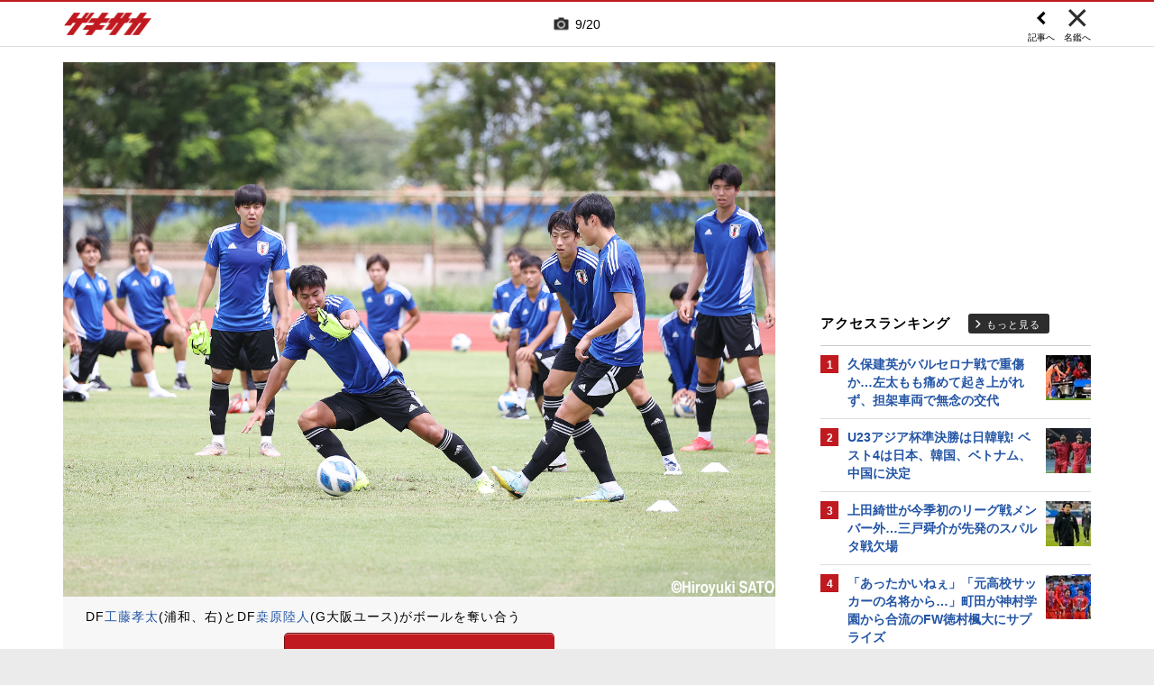

--- FILE ---
content_type: text/html; charset=UTF-8
request_url: https://web.gekisaka.jp/relatedarticle/photonews?player_id=48321&order=new&news_id=368409&photo_no=13
body_size: 19920
content:
<!DOCTYPE html PUBLIC "-//W3C//DTD HTML 4.0 Transitional//EN" "http://www.w3.org/TR/html4/loose.dtd">
<!--[if lt IE 7 ]><html class="ie ie6" lang="ja" itemscope itemtype="http://schema.org/Article"><![endif]-->
<!--[if IE 7 ]><html class="ie ie7" lang="ja" itemscope itemtype="http://schema.org/Article"><![endif]-->
<!--[if IE 8 ]><html class="ie ie8" lang="ja" itemscope itemtype="http://schema.org/Article"><![endif]-->
<!--[if (gte IE 9)|!(IE)]><!--><html lang="ja" itemscope itemtype="http://schema.org/Article"><!--<![endif]-->
<head>
	<!-- meta http-equiv="X-UA-Compatible" content="IE=8" /-->
	<!-- Basic Page Needs
	  ================================================== -->
	<meta charset="utf-8">
	<title>工藤孝太の写真特集 | ゲキサカ</title>
	<meta name="keywords" content="スポーツ,サッカー,フットボール,ニュース,写真,画像,フォトギャラリー,工藤孝太,ファジアーノ岡山,J1">
	<meta name="description" content="ファジアーノ岡山に所属する工藤孝太のフォトギャラリー。懐かしい秘蔵写真から最新の写真まで、さまざまな画像をまとめて見ることができます。">
	<meta name="robots" content="max-image-preview:large">
			<link rel="canonical" href="https://web.gekisaka.jp/relatedarticle/photonews?player_id=48321&order=new&news_id=368409&photo_no=13">
		<!-- Le fav and touch icons -->
	<link rel="apple-touch-icon-precomposed" sizes="144x144" href="//f.image.geki.jp/data/image/etc/apple-touch-icon-red.png">
	<link rel="apple-touch-icon-precomposed" sizes="114x114" href="//f.image.geki.jp/data/image/etc/apple-touch-icon-red.png">
	<link rel="apple-touch-icon-precomposed" sizes="72x72" href="//f.image.geki.jp/data/image/etc/apple-touch-icon-red.png">
	<link rel="apple-touch-icon-precomposed" href="//f.image.geki.jp/data/image/etc/apple-touch-icon-red.png">
	<!-- <link rel="shortcut icon" href=""> -->
	<meta name="format-detection" content="telephone=no">
	<meta name="viewport" content="width=device-width, initial-scale=1.0">
	<meta name="apple-mobile-web-app-capable" content="no">

	<meta property="og:title" content="工藤孝太の写真特集 | ゲキサカ">
	<meta property="og:type" content="blog">
	<meta property="og:url" content="https://web.gekisaka.jp/relatedarticle/photonews?player_id=48321&order=new&news_id=368409&photo_no=13">
			<meta property="og:image" content="https://f.image.geki.jp/data/image/news/2560/369000/368409/news_368409_13.jpg?time=20220918080529">
		<meta property="og:description" content="ファジアーノ岡山に所属する工藤孝太のフォトギャラリー。懐かしい秘蔵写真から最新の写真まで、さまざまな画像をまとめて見ることができます。">
	<meta property="og:site_name" content="ゲキサカ">
	<meta property="fb:app_id" content="257252710958764">

			<meta name="twitter:card" content="summary_large_image">
		<meta name="twitter:site" content="@gekisaka">
	<meta name="twitter:title" content="工藤孝太の写真特集 | ゲキサカ">
	<meta name="twitter:description" content="ファジアーノ岡山に所属する工藤孝太のフォトギャラリー。懐かしい秘蔵写真から最新の写真まで、さまざまな画像をまとめて見ることができます。">
			<meta name="twitter:image:src" content="https://f.image.geki.jp/data/image/news/600/369000/368409/news_twitter_368409_13.jpg?time=20220918080529">
				
		
	
<!-- Google Tag Manager -->
<script>
if(navigator.userAgent.indexOf('gekisaka-app') == -1){
window.dataLayer = window.dataLayer || [];
dataLayer.push({'ga':'true'});
	dataLayer.push({
		'contents_type':'relatedarticle',
		'page_type':'photonews'
	});
(function(w,d,s,l,i){w[l]=w[l]||[];w[l].push({'gtm.start':
new Date().getTime(),event:'gtm.js'});var f=d.getElementsByTagName(s)[0],
j=d.createElement(s),dl=l!='dataLayer'?'&l='+l:'';j.async=true;j.src=
'https://www.googletagmanager.com/gtm.js?id='+i+dl;f.parentNode.insertBefore(j,f);
})(window,document,'script','dataLayer','GTM-PD548V8');
}
</script>
<!-- End Google Tag Manager -->
<!-- Global site tag (gtag.js) - Google Analytics -->
<script async src="https://www.googletagmanager.com/gtag/js?id=G-5HH7MH94SJ"></script>
<script>
  window.dataLayer = window.dataLayer || [];
  function gtag(){dataLayer.push(arguments);}
  gtag('js', new Date());

  gtag('config', 'G-5HH7MH94SJ');
</script>
<!-- End Global site tag (gtag.js) - Google Analytics -->
<script type="text/javascript" src="//f.image.geki.jp/js/ga_mig.js?v=1.1"></script>


	<!-- CSS ================================================== -->
	<script type="text/javascript">
		var device = navigator.userAgent;
		var issmartphone = false;
		if((device.indexOf('iPhone') > 0 && device.indexOf('iPad') == -1) || device.indexOf('iPod') > 0 || device.indexOf('Android') > 0){
			issmartphone = true;
		}
	</script>
	<link rel="stylesheet" type="text/css" href="//f.image.geki.jp/css/style.css">
	<link rel="stylesheet" type="text/css" href="//f.image.geki.jp/css/corner/style.css">

		<link rel="stylesheet" href="//f.image.geki.jp/css/corner/cal.css" type="text/css">
		<link rel="stylesheet" href="//f.image.geki.jp/css/corner/simplePagination.css" type="text/css">
	<link href="//web.gekisaka.jp/css/font-awesome.min.css" rel="stylesheet">
	<link href="//f.image.geki.jp/css/jquery.mmenu.css" rel="stylesheet">
	<link href="//f.image.geki.jp/css/renewal_201509.css?v=1.22" rel="stylesheet">
	<link href="//f.image.geki.jp/css/corner/app.css" rel="stylesheet">
	<link href="//f.image.geki.jp/css/corner/photonews.css?v=1.5" rel="stylesheet" media="all">

			<link rel="preload" href="//f.image.geki.jp/data/image/news/2560/369000/368409/news_368409_13.jpg?time=20220918080529" as="image">

				<style>
			#access-ranking {
				margin-top: 0px;
			}

			#photonews .entry-body .btn.ar_left {
				margin-bottom: 1.844px;
			}
		</style>
	
	<!-- IE css -->
	<!--[if lt IE 8]>
		<link href="//f.image.geki.jp/css/corner/ie.css" rel="stylesheet" media="all">
	<![endif]-->

	<script type="text/javascript" src="https://ajax.googleapis.com/ajax/libs/jquery/1.7.2/jquery.min.js"></script>
	<script type="text/javascript" src="//f.image.geki.jp/js/jquery.history.js"></script>
	<script type="text/javascript" src="//f.image.geki.jp/js/jquery.lazyload.min.js"></script>
	<script type="text/javascript" src="//f.image.geki.jp/js/jquery.cookie.js"></script>
	<script type="text/javascript">
		$(document).ready(function(){ 
			$("img.lazy").lazyload({
				 effect_speed: 500,
				 effect : "fadeIn" 
			});
			$("#feature-plan img").lazyload({
				 effect_speed: 500,
				 effect : "fadeIn" 
			}); 
			$("#rank-access img").lazyload({
				 effect_speed: 500,
				 effect : "fadeIn" 
			}); 
		});
	</script>
	<script type="text/javascript">
		$(document).ready(function(){
			document.getElementById('zone-top').style.display = "block";
		});
	</script>
	<script type="text/javascript" src="//f.image.geki.jp/js/app.js?v=1.1"></script>
    <script type="text/javascript" src="//f.image.geki.jp/js/jquery-ui-1.9.2.custom.min.js"></script>
	
				
				<script type="text/javascript" src="//f.image.geki.jp/js/player-photonews.js?v=1.6"></script>
	
	<!-- CSS ================================================== -->

	
<script async src='https://securepubads.g.doubleclick.net/tag/js/gpt.js'></script>
<script>
(function(){
  var dmads = document.createElement('script');
  dmads.async = true;
  if ( issmartphone ) {
    dmads.src = 'https://ads.rubiconproject.com/prebid/16348_gekisaka_SP.js';
  } else {
    dmads.src = 'https://ads.rubiconproject.com/prebid/16348_gekisaka_PC.js';	
  }
  var node = document.getElementsByTagName('script')[0];
  node.parentNode.insertBefore(dmads, node);
})();
</script>
<script>
  !function (a9, a, p, s, t, A, g) { if (a[a9]) return; function q(c, r) { a[a9]._Q.push([c, r]) } a[a9] = { init: function () { q('i', arguments) }, fetchBids: function () { q('f', arguments) }, setDisplayBids: function () { }, targetingKeys: function () { return [] }, _Q: [] }; A = p.createElement(s); A.async = !0; A.src = t; g = p.getElementsByTagName(s)[0]; g.parentNode.insertBefore(A, g) }('apstag', window, document, 'script', '//c.amazon-adsystem.com/aax2/apstag.js');
</script>


<script>
var googletag = googletag || {};
googletag.cmd = googletag.cmd || [];

var pbjs = pbjs || {};
pbjs.que = pbjs.que || [];
</script>

<!-- GAM Header Tag Start -->
<script>
var gptadslots = [];
googletag.cmd.push(function() {
  if ( issmartphone ) {
	gptadslots['SP_Interstitial'] = googletag.defineOutOfPageSlot('/134974094/gekisaka1/GS_SP_Interstitial', googletag.enums.OutOfPageFormat.INTERSTITIAL).addService(googletag.pubads());
	gptadslots['SP_FOOTER_A'] = googletag.defineSlot('/134974094/gekisaka1/SP_FOOTER_A', [[1, 1], [300, 250],'fluid'], 'SP_FOOTER_A').addService(googletag.pubads());
	gptadslots['SP_NEWS_D'] = googletag.defineSlot('/134974094/gekisaka1/SP_NEWS_D', [[1, 1], [320, 100], [320, 50], [320, 110], [320, 180], [320, 130], [320, 75],'fluid'], 'SP_NEWS_D').addService(googletag.pubads());
	gptadslots['SP_NEWS_D_txt'] = googletag.defineSlot('/134974094/gekisaka1/SP_NEWS_D_txt', [[320, 100], [320, 50], [1, 1], 'fluid'], 'SP_NEWS_D_txt').addService(googletag.pubads());
	gptadslots['SP_NEWS_E'] = googletag.defineSlot('/134974094/gekisaka1/SP_NEWS_E', [[1, 1], [336, 280], [300, 250], 'fluid'], 'SP_NEWS_E').addService(googletag.pubads());
	gptadslots['SP_NEWS_Y1v2'] = googletag.defineSlot('/134974094/gekisaka1/SP_NEWS_Y1v2', [[1, 1], [320, 100], [320, 50], [320, 173], [336, 280], [300, 250],'fluid'], 'SP_NEWS_Y1v2').addService(googletag.pubads());
	gptadslots['SP_comic_01'] = googletag.defineSlot('/134974094/gekisaka1/SP_comic_01', [[1, 1], [320, 100], [320, 50], [336, 280], [300, 250], 'fluid'], 'SP_comic_01').addService(googletag.pubads());
	gptadslots['SP_comic_02'] = googletag.defineSlot('/134974094/gekisaka1/SP_comic_02', [[1, 1], [300, 150], [336, 280], [300, 250]], 'SP_comic_02').addService(googletag.pubads());
	gptadslots['SP_TOP_A'] = googletag.defineSlot('/134974094/gekisaka1/SP_TOP_A', [[1, 1], [300,250], [320,180], [320, 130], [320, 110], [320, 75], [320, 50], 'fluid'], 'SP_TOP_A').addService(googletag.pubads());
	gptadslots['SP_TOP_B'] = googletag.defineSlot('/134974094/gekisaka1/SP_TOP_B', [[1, 1], [320, 180], [320, 130], [320, 110], [320, 75], [320, 50], [300, 250], 'fluid'], 'SP_TOP_B').addService(googletag.pubads());
	gptadslots['SP_JACK_TOP'] = googletag.defineSlot('/134974094/gekisaka1/SP_JACK_TOP', [[1, 1]], 'SP_JACK_TOP').addService(googletag.pubads());
	gptadslots['SP_JACK_NEWS'] = googletag.defineSlot('/134974094/gekisaka1/SP_JACK_NEWS', [[1, 1],[320, 50], 'fluid'], 'SP_JACK_NEWS').addService(googletag.pubads());
	gptadslots['SP_SPIKE-DB_rectangle_A'] = googletag.defineSlot('/134974094/gekisaka1/SP_SPIKE-DB_rectangle_A', [[1, 1], [336, 280], [300, 250]], 'SP_SPIKE-DB_rectangle_A').addService(googletag.pubads());
	gptadslots['GS_SP_ARTICLE_PV'] = googletag.defineSlot('/134974094/gekisaka1/GS_SP_ARTICLE_PV', [[320, 200], [1, 1]], 'GS_SP_ARTICLE_PV').addService(googletag.pubads());
	gptadslots['SP_TOP_PR_1'] = googletag.defineSlot('/134974094/gekisaka1/SP_TOP_PR_1', [[1, 1], 'fluid'], 'SP_TOP_PR_1').addService(googletag.pubads());
	gptadslots['SP_TOP_PR_2'] = googletag.defineSlot('/134974094/gekisaka1/SP_TOP_PR_2', [[1, 1], 'fluid'], 'SP_TOP_PR_2').addService(googletag.pubads());
	gptadslots['SP_TOP_PR_3'] = googletag.defineSlot('/134974094/gekisaka1/SP_TOP_PR_3', [[1, 1], 'fluid'], 'SP_TOP_PR_3').addService(googletag.pubads());
	gptadslots['SP_TOP_PR_4'] = googletag.defineSlot('/134974094/gekisaka1/SP_TOP_PR_4', [[1, 1], 'fluid'], 'SP_TOP_PR_4').addService(googletag.pubads());
	gptadslots['SP_NEWS_PR_1'] = googletag.defineSlot('/134974094/gekisaka1/SP_NEWS_PR_1', [[1, 1], 'fluid'], 'SP_NEWS_PR_1').addService(googletag.pubads());
	gptadslots['SP_NEWS_PR_2'] = googletag.defineSlot('/134974094/gekisaka1/SP_NEWS_PR_2', [[1, 1], 'fluid'], 'SP_NEWS_PR_2').addService(googletag.pubads());
	gptadslots['SP_NEWS_detail_PR_1'] = googletag.defineSlot('/134974094/gekisaka1/SP_NEWS_detail_PR_1', [[1, 1], 'fluid'], 'SP_NEWS_detail_PR_1').addService(googletag.pubads());
	gptadslots['SP_NEWS_inread'] = googletag.defineSlot('/134974094/gekisaka1/SP_NEWS_inread', [[1, 1],[300,250],[320,180],'fluid'], 'SP_NEWS_inread').addService(googletag.pubads());
	gptadslots['SP_FOOTER_Yahoo'] = googletag.defineSlot('/134974094/gekisaka1/SP_FOOTER_Yahoo', [[1, 1], [320, 50]], 'SP_FOOTER_Yahoo').addService(googletag.pubads());
	gptadslots['SP_Special_1'] = googletag.defineSlot('/134974094/gekisaka1/SP_Special_1', [[1, 1], [320, 100], [320, 50], [300, 100], [320, 180], [300, 250], [336, 280],[320, 75],'fluid'], 'SP_Special_1').addService(googletag.pubads());
	gptadslots['SP_Special_2'] = googletag.defineSlot('/134974094/gekisaka1/SP_Special_2', [[1, 1], [320, 100], [320, 50], [300, 100], [320, 180], [300, 250], [336, 280],[320, 75],'fluid'], 'SP_Special_2').addService(googletag.pubads());
	gptadslots['SP_Special_3'] = googletag.defineSlot('/134974094/gekisaka1/SP_Special_3', [[1, 1], [320, 100], [320, 50], [300, 100], [320, 180], [300, 250], [336, 280],[320, 75],'fluid'], 'SP_Special_3').addService(googletag.pubads());
	gptadslots['SP_NEWS_overlay'] = googletag.defineSlot('/134974094/gekisaka1/SP_NEWS_overlay', [[1, 1], [320, 50],[320, 70],'fluid'], 'SP_NEWS_overlay').addService(googletag.pubads());

  } else {
	gptadslots['PC_FOOTER_A'] = googletag.defineSlot('/134974094/gekisaka1/PC_FOOTER_A', [[1, 1], [728, 90],  'fluid'], 'PC_FOOTER_A').addService(googletag.pubads());
	gptadslots['PC_SIDE_A'] = googletag.defineSlot('/134974094/gekisaka1/PC_SIDE_A', [[1, 1], [300, 600], [300, 250],  'fluid'], 'PC_SIDE_A').addService(googletag.pubads());
	gptadslots['PC_SIDE_B'] = googletag.defineSlot('/134974094/gekisaka1/PC_SIDE_B', [[1, 1], [300, 250],  'fluid'], 'PC_SIDE_B').addService(googletag.pubads());
	gptadslots['PC_NEWS_D'] = googletag.defineSlot('/134974094/gekisaka1/PC_NEWS_D', [[1, 1], [970, 250], [970, 90], [728, 90], 'fluid'], 'PC_NEWS_D').addService(googletag.pubads());
	gptadslots['PC_NEWS_detail_PR_1'] = googletag.defineSlot('/134974094/gekisaka1/PC_NEWS_detail_PR_1', [[1, 1], 'fluid'], 'PC_NEWS_detail_PR_1').addService(googletag.pubads());
	gptadslots['PC_NEWS_PHOTO'] = googletag.defineSlot('/134974094/gekisaka1/PC_NEWS_PHOTO', [[1, 1], [300, 250], 'fluid'], 'PC_NEWS_PHOTO').addService(googletag.pubads());
	gptadslots['PC_NEWS_E'] = googletag.defineSlot('/134974094/gekisaka1/PC_NEWS_E', [[1, 1], [336, 280], [300, 250], 'fluid'], 'PC_NEWS_E').addService(googletag.pubads());
	gptadslots['PC_NEWS_E2_Yahoo'] = googletag.defineSlot('/134974094/gekisaka1/PC_NEWS_E2_Yahoo', [[1, 1], [336, 280], [300, 250], 'fluid'], 'PC_NEWS_E2_Yahoo').addService(googletag.pubads());
	gptadslots['PC_NEWS_Y1v2'] = googletag.defineSlot('/134974094/gekisaka1/PC_NEWS_Y1v2', [[1, 1], [728, 130], [728, 90], 'fluid'], 'PC_NEWS_Y1v2').addService(googletag.pubads());
	gptadslots['PC_comic_01'] = googletag.defineSlot('/134974094/gekisaka1/PC_comic_01', [[1, 1], [336, 280], [300, 250], 'fluid'], 'PC_comic_01').addService(googletag.pubads());
	gptadslots['PC_comic_02'] = googletag.defineSlot('/134974094/gekisaka1/PC_comic_02', [[1, 1], [336, 280], [300, 250], [300, 150], 'fluid'], 'PC_comic_02').addService(googletag.pubads());
	gptadslots['PC_TOP_A'] = googletag.defineSlot('/134974094/gekisaka1/PC_TOP_A', [[1, 1], [731, 150], [728, 90], 'fluid'], 'PC_TOP_A').addService(googletag.pubads());
	gptadslots['PC_TOP_B'] = googletag.defineSlot('/134974094/gekisaka1/PC_TOP_B', [[1, 1], [731, 150], [728, 90], 'fluid'], 'PC_TOP_B').addService(googletag.pubads());
	gptadslots['PC_SPIKE-DB_rectangle_A'] = googletag.defineSlot('/134974094/gekisaka1/PC_SPIKE-DB_rectangle_A', [[1, 1], [336, 280], [300, 250], 'fluid'], 'PC_SPIKE-DB_rectangle_A').addService(googletag.pubads());
	gptadslots['PC_PR'] = googletag.defineSlot('/134974094/gekisaka1/PC_PR', [[300, 90], 'fluid', [1,1]], 'PC_PR').addService(googletag.pubads());
	gptadslots['PC_NEWS_PR_1'] = googletag.defineSlot('/134974094/gekisaka1/PC_NEWS_PR_1', [[1, 1], [300, 90], 'fluid'], 'PC_NEWS_PR_1').addService(googletag.pubads());
	gptadslots['PC_NEWS_PR_2'] = googletag.defineSlot('/134974094/gekisaka1/PC_NEWS_PR_2', [[1, 1], [300, 90], 'fluid'], 'PC_NEWS_PR_2').addService(googletag.pubads());
	gptadslots['PC_TOP_PR_1'] = googletag.defineSlot('/134974094/gekisaka1/PC_TOP_PR_1', [[1, 1], [300, 90], 'fluid'], 'PC_TOP_PR_1').addService(googletag.pubads());
	gptadslots['PC_NEWS_inread'] = googletag.defineSlot('/134974094/gekisaka1/PC_NEWS_inread', [[1, 1],[480,270],[468,60],'fluid'], 'PC_NEWS_inread').addService(googletag.pubads());
	gptadslots['PC_Special_1'] = googletag.defineSlot('/134974094/gekisaka1/PC_Special_1', [[1, 1], [468, 60], [640, 100], [728, 90],'fluid'], 'PC_Special_1').addService(googletag.pubads());
	gptadslots['PC_Special_2'] = googletag.defineSlot('/134974094/gekisaka1/PC_Special_2', [[1, 1], [468, 60], [640, 100], [728, 90],'fluid'], 'PC_Special_2').addService(googletag.pubads());
	gptadslots['PC_Special_3'] = googletag.defineSlot('/134974094/gekisaka1/PC_Special_3', [[1, 1], [468, 60], [640, 100], [728, 90],'fluid'], 'PC_Special_3').addService(googletag.pubads());
	gptadslots['PC_Special_Portrait_L'] = googletag.defineSlot('/134974094/gekisaka1/PC_Special_Portrait_L', [[1, 1], [120, 600], [300, 600], [300, 1000],'fluid'], 'PC_Special_Portrait_L').addService(googletag.pubads());
	gptadslots['PC_Special_Portrait_R'] = googletag.defineSlot('/134974094/gekisaka1/PC_Special_Portrait_R', [[1, 1], [120, 600], [300, 600], [300, 1000],'fluid'], 'PC_Special_Portrait_R').addService(googletag.pubads());
	gptadslots['PC_TOP_Billboard'] = googletag.defineSlot('/134974094/gekisaka1/PC_TOP_Billboard', [[1, 1], [970, 250], [728, 90], 'fluid'], 'PC_TOP_Billboard').addService(googletag.pubads());

  }

  googletag.pubads().collapseEmptyDivs(true,true);
  googletag.pubads().enableSingleRequest();
  googletag.pubads().disableInitialLoad();
  googletag.enableServices();
  if (issmartphone) {
    googletag.display(gptadslots['SP_Interstitial']);
  }
});

var cX = cX || {}; cX.callQueue = cX.callQueue || [];
cX.callQueue.push(['invoke', function () {
var cx_segments = cX.getUserSegmentIds({ persistedQueryId: 'ecd8a91406d797e64447b1e941fffcac99f45a94' });
    googletag.cmd.push(function () {
    googletag.pubads().setTargeting('CxSegments', cx_segments);
    });
    cX.getSegments("20cf87c26683f0c58e0e9a1fa917d76eaf94849b", function (segments) {
    var contextualIds = [];
        cX.Array.forEach(segments, function (cxTypedSegment, index) {
        if (cxTypedSegment.type === "contextual") {
        contextualIds.push(cxTypedSegment.id);
            }
        });
        googletag.cmd.push(function () {
        googletag.pubads().setTargeting("CxContext", contextualIds);
        });
    });
}]);

</script>

<script>
// Timeout
var apstagTimeout = 1500;
var failSafeTimeout = 3500;

apstag.init({
  pubID: '3598',
  adServer: 'googletag',
  bidTimeout: apstagTimeout
});

var apstagSlots = [];
if ( issmartphone ) {

	apstagSlots.push( { slotID: 'SP_TOP_B', slotName: '/134974094/gekisaka1/SP_TOP_B', sizes: [[300, 250], [320, 180], [320, 50]] } );
	apstagSlots.push( { slotID: 'SP_NEWS_D', slotName: '/134974094/gekisaka1/SP_NEWS_D', sizes: [[320, 100], [320, 50], [320, 180]] } );
	apstagSlots.push( { slotID: 'SP_NEWS_E', slotName: '/134974094/gekisaka1/SP_NEWS_E', sizes: [[336, 280], [300, 250]] } );
	apstagSlots.push( { slotID: 'SP_JACK_NEWS', slotName: '/134974094/gekisaka1/SP_JACK_NEWS', sizes: [[320, 50]] } );
	apstagSlots.push( { slotID: 'SP_NEWS_overlay', slotName: '/134974094/gekisaka1/SP_NEWS_overlay', sizes: [[320, 50]] } );

} else {

	apstagSlots.push( { slotID: 'PC_TOP_B', slotName: '/134974094/gekisaka1/PC_TOP_B', sizes: [[728, 90]] } );
	apstagSlots.push( { slotID: 'PC_SIDE_A', slotName: '/134974094/gekisaka1/PC_SIDE_A', sizes: [[300, 600], [300, 250]] } );
	apstagSlots.push( { slotID: 'PC_SIDE_B', slotName: '/134974094/gekisaka1/PC_SIDE_B', sizes: [[300, 250]] } );
	apstagSlots.push( { slotID: 'PC_NEWS_D', slotName: '/134974094/gekisaka1/PC_NEWS_D', sizes: [[970, 250], [970, 90], [728, 90]] } );
	apstagSlots.push( { slotID: 'PC_NEWS_E', slotName: '/134974094/gekisaka1/PC_NEWS_E', sizes: [[336, 280], [300, 250]] } );
	apstagSlots.push( { slotID: 'PC_NEWS_PHOTO', slotName: '/134974094/gekisaka1/PC_NEWS_PHOTO', sizes: [[300, 250]] } );
	apstagSlots.push( { slotID: 'PC_NEWS_E2_Yahoo', slotName: '/134974094/gekisaka1/PC_NEWS_E2_Yahoo', sizes: [[336, 280], [300, 250]] } );

}

function fetchHeaderBids() {
  var bidders = ['a9', 'prebid'];
  var requestManager = {
    adserverRequestSent: false
  };

  bidders.forEach(function(bidder) {
    requestManager[bidder] = false;
  })

  function allBiddersBack() {
    var allBiddersBack = bidders
      .map(function(bidder) {return requestManager[bidder]; })
      .filter(function(bool) {return bool;})
      .length === bidders.length;
    return allBiddersBack;
  }

  function headerBidderBack(bidder) {
    if (requestManager.adserverRequestSent === true) {
      return;
    }
    if (bidder === 'a9') {
      googletag.cmd.push(function() {
        apstag.setDisplayBids();
      });
    }
    requestManager[bidder] = true;
    if (allBiddersBack()) {
      sendAdserverRequest();
    }
  }

  function sendAdserverRequest() {
    if (requestManager.adserverRequestSent === true) {
      return;
    }
    requestManager.adserverRequestSent = true;
    googletag.cmd.push(function() {
      googletag.pubads().refresh();
    });
  }

  function requestBids() {
    apstag.fetchBids({
      slots: apstagSlots
    }, function(bids) {
      headerBidderBack('a9');
    });
    // Demand Manager (Prebid.js)
    googletag.cmd.push(function () {
      pbjs.que.push(function () {
        pbjs.rp.requestBids({
          callback: function (bidResponses) {

          }
        });
      });
    });
  }

  requestBids();
  window.setTimeout(function() {
    sendAdserverRequest();
  }, failSafeTimeout);
}

fetchHeaderBids();
</script>
		
<script type="text/javascript">
if(navigator.userAgent.indexOf('gekisaka-app') == -1){
	googletag.cmd.push(function() {
		googletag.pubads().setTargeting('URLs', location.pathname.substr(0,40));
		googletag.pubads().setTargeting('Ref', document.referrer.length>0?document.referrer.split('/')[2]:'null');
		googletag.pubads().setTargeting('contents_type', ['relatedarticle']);
		googletag.pubads().setTargeting('page_type', ['photonews']);
		googletag.pubads().setTargeting('PR', ['false']);
		googletag.pubads().setTargeting("strnativekey", "PytfL7PMPGEbMjHARJ3Qdr42");
		var gekicookies = document.cookie;
		if(gekicookies != ''){
			var gekicookieArray = gekicookies.split(';');
			for(var i = 0; i < gekicookieArray.length; i++){
				var gekicookie = gekicookieArray[i].split('=');
				if(gekicookie[0].match("KDS_A")){ googletag.pubads().setTargeting(gekicookie[0].replace(" ", ""), [gekicookie[1]]); }
				if(gekicookie[0].match("KDS_G")){ googletag.pubads().setTargeting(gekicookie[0].replace(" ", ""), [gekicookie[1]]); }
				if(gekicookie[0].match("KDS_B")){ googletag.pubads().setTargeting(gekicookie[0].replace(" ", ""), [gekicookie[1]]); }
			}
		}
	});

}
</script>

	<script>window["_GOOG_TRANS_EXT_VER"] = "1";</script>

	<script type="text/javascript" src="//f.image.geki.jp/js/jkl-calendar.js" charset="Shift_JIS"></script>
	<script src="https://store.f.image.geki.jp/store/assets/v1/js/slick.min.js"></script>

<script type="text/javascript">
function fetchLazyloadingBids(apstagLazyloadingSlot, slotName) {
  if (false === gptadslots.hasOwnProperty(slotName)){
    return false;
  }

  var lazyloadingBidders = ['a9', 'prebid'];
  var lazyloadingRequestManager = {
    adserverRequestSent: false
  };

  lazyloadingBidders.forEach(function(bidder) {
    lazyloadingRequestManager[bidder] = false;
  })

  function allLazyloadingBiddersBack() {
    var allLazyloadingBiddersBack = lazyloadingBidders
      .map(function(bidder) {return lazyloadingRequestManager[bidder]; })
      .filter(function(bool) {return bool;})
      .length === lazyloadingBidders.length;
    return allLazyloadingBiddersBack;
  }

  function lazyloadingBidderBack(bidder) {
    if (lazyloadingRequestManager.adserverRequestSent === true) {
      return;
    }
    if (bidder === 'a9') {
      googletag.cmd.push(function() {
        apstag.setDisplayBids();
      });
    } else if (bidder === 'prebid') {
      // DO NOTHING
    }
    lazyloadingRequestManager[bidder] = true;
    if (allLazyloadingBiddersBack()) {
      sendLazyloadingAdserverRequest();
    }
  }

  function sendLazyloadingAdserverRequest() {
    if (lazyloadingRequestManager.adserverRequestSent === true) {
      return;
    }
    lazyloadingRequestManager.adserverRequestSent = true;
    googletag.cmd.push(function() {
      googletag.pubads().refresh([gptadslots[slotName]]);
    });
  }

  function requestLazyloadingBids() {
    // TAM
    apstag.fetchBids({
      // Hard-Coded
      slots: [apstagLazyloadingSlot]
    }, function(bids) {
      lazyloadingBidderBack('a9');
    });
    // Demand Manager (Prebid.js)
    googletag.cmd.push(function() {
      pbjs.que.push(function() {
        pbjs.rp.requestBids({
          callback: function (bidResponses) {
            lazyloadingBidderBack('prebid');
          },
          gptSlotObjects: [gptadslots[slotName]]
        });
      });
    });
  }

  requestLazyloadingBids();
  window.setTimeout(function() {
    sendLazyloadingAdserverRequest();
  }, failSafeTimeout);
}
</script>
</head>
<body id="photonews" class="js" data-twttr-rendered="true">
<!-- Google Tag Manager (noscript) --><noscript><iframe src="https://www.googletagmanager.com/ns.html?id=GTM-PD548V8"height="0" width="0" style="display:none;visibility:hidden"></iframe></noscript><!-- End Google Tag Manager (noscript) -->
<!-- header -->
<div id="zone-top">
	<header id="header">
		<div class="row">
			<div class="nav-top">
				<div class="nav-top_inner">
					<ul class="top-left">
						<li><h1 id="nav-logo"><a href="/">ゲキサカ</a></h1></li>
					</ul>
											<div class="top-center">
							<div class="slick-counter">
								<span class="photonews_slide_current">9</span>
								<span class="photonews_slide_total">20</span>
							</div>
						</div><!-- .top-center -->
										<div class="top-right">
						<a href="" class="close-btn">
							<div class="close">
								<img src="//f.image.geki.jp/images/close.png" alt="">
																<span>名鑑へ</span>
															</div><!-- .close -->
						</a>
					</div><!-- .top-right -->
										<div class="top-right top-right-left">
						<a href="//web.gekisaka.jp/photonews/japan/detail/?368409-368409-pn&photo_no=13#photolist" class="news-link-btn">
							<div class="close">
								<img src="//f.image.geki.jp/images/big_arrow_left.png" alt="">
								<span>記事へ</span>
							</div><!-- .close -->
						</a>
					</div><!-- .top-right-left -->
									</div><!-- .nav-top_inner -->
			</div><!-- #nav-top -->
		</div><!-- .row -->
	</header>
</div>

<!-- end header -->

<div id="wrap">
	
<div id='SP_NEWS_overlay' style='position:fixed;left:0;bottom:0;z-index:100;max-height:100px;width:100%;text-align:center'>
	<script> if ( issmartphone ) googletag.cmd.push(function() { googletag.display('SP_NEWS_overlay'); });</script>
</div>

	<div id="fb-root"></div>
	<script>(function(d, s, id) {
		var js, fjs = d.getElementsByTagName(s)[0];
		if (d.getElementById(id)) return;
		js = d.createElement(s); js.id = id;
		js.src = "https://connect.facebook.net/ja_JP/sdk.js#xfbml=1&version=v3.0";
		fjs.parentNode.insertBefore(js, fjs);
	}(document, 'script', 'facebook-jssdk'));</script>

	<!--[if lt IE 7]>
		<p class="chromeframe"> <strong>outdated</strong> browser. Please <a href="http://browsehappy.com/">upgrade your browser</a> to improve your experience.</p>
	<![endif]-->	<!-- end head include-->

	<!-- loop-single.php -->
	
	<div id="zones-middle" class="row">
		<div class="zones-middle-container">
			<!--=========== contents ============-->
				<article id="single-main" class="entry-post-container">
		
				
		
						<input type="hidden" name="page" value="1">
			<input type="hidden" name="order_new" value="//web.gekisaka.jp/relatedarticle/photonews?player_id=48321&order=new&news_id=382578&photo_no=1">
			<input type="hidden" name="order_old" value="//web.gekisaka.jp/relatedarticle/photonews?player_id=48321&order=old&news_id=262675&photo_no=13">
			<input type="hidden" name="photo_max_count" value="20">
			<input type="hidden" name="photo_list" value='[{"mst_id_news":"382578","photo_no":"1","mst_id_player":"48321","news_type":"2","category_id":"1","subject":"U-20\u65e5\u672c\u4ee3\u8868\u5019\u88dc\u306e\u5148\u767a\u306f3\u30d0\u30c3\u30af\u2026\u5de5\u85e4\u5b5d\u592a\u3001\u30f4\u30a1\u30f3\u30a4\u30e4\u30fc\u30c7\u30f3\u30fb\u30b7\u30e7\u30fc\u30f3\u3001\u8acf\u8a2a\u9593\u5e78\u6210(8\u679a)","body":"\u3000U-20\u65e5\u672c\u4ee3\u8868\u5019\u88dc\u306f18\u65e5\u3001\u95a2\u6771\u5927\u5b66\u9078\u629c\u3068\u7df4\u7fd2\u8a66\u5408\u3092\u884c\u3044\u3001\uff13\uff0d\uff10\u3067\u52dd\u5229\u3057\u305f\u3002\r\n<noyahoo><hr\/><a href=\"https:\/\/web.gekisaka.jp\/pickup\/detail\/?382664-382664-fl\">\u25cf{{U-20\uff9c\uff70\uff99\uff84\uff9e\uff76\uff6f\uff8c\uff9f2023}}\u7279\u96c6\uff8d\uff9f\uff70\uff7c\uff9e<\/a><\/noyahoo>","newssrc":"0","open_day":"2023-04-19 23:06:00","update_day":"2023-05-08 21:25:37","fp_id":"382578","fp_cat":"pn","file_ext":"webp","org_file_ext":"jpg","caption":"3\u30d0\u30c3\u30af\u306e\u4e00\u89d2\u3067\u30d7\u30ec\u30fc\u3057\u305fDF{{\u5de5\u85e4\u5b5d\u592a}}(\u85e4\u679d)","caption_translation":"3\u30d0\u30c3\u30af\u306e\u4e00\u89d2\u3067\u30d7\u30ec\u30fc\u3057\u305fDF<pcsmp><a href=\"\/\/web.gekisaka.jp\/player\/?48321-48321-jp\">\u5de5\u85e4\u5b5d\u592a<\/a><\/pcsmp>(\u85e4\u679d)","copyright":"Koki NAGAHAMA\/GEKISAKA","copyright_color":"1","news_url":"\/\/web.gekisaka.jp\/photonews\/japan\/detail\/?382578-382578-pn&photo_no=1#photolist"},{"mst_id_news":"382578","photo_no":"7","mst_id_player":"48321","news_type":"2","category_id":"1","subject":"U-20\u65e5\u672c\u4ee3\u8868\u5019\u88dc\u306e\u5148\u767a\u306f3\u30d0\u30c3\u30af\u2026\u5de5\u85e4\u5b5d\u592a\u3001\u30f4\u30a1\u30f3\u30a4\u30e4\u30fc\u30c7\u30f3\u30fb\u30b7\u30e7\u30fc\u30f3\u3001\u8acf\u8a2a\u9593\u5e78\u6210(8\u679a)","body":"\u3000U-20\u65e5\u672c\u4ee3\u8868\u5019\u88dc\u306f18\u65e5\u3001\u95a2\u6771\u5927\u5b66\u9078\u629c\u3068\u7df4\u7fd2\u8a66\u5408\u3092\u884c\u3044\u3001\uff13\uff0d\uff10\u3067\u52dd\u5229\u3057\u305f\u3002\r\n<noyahoo><hr\/><a href=\"https:\/\/web.gekisaka.jp\/pickup\/detail\/?382664-382664-fl\">\u25cf{{U-20\uff9c\uff70\uff99\uff84\uff9e\uff76\uff6f\uff8c\uff9f2023}}\u7279\u96c6\uff8d\uff9f\uff70\uff7c\uff9e<\/a><\/noyahoo>","newssrc":"0","open_day":"2023-04-19 23:06:00","update_day":"2023-05-08 21:25:37","fp_id":"382578","fp_cat":"pn","file_ext":"webp","org_file_ext":"jpg","caption":"\u5de5\u85e4\u306f4\u30d0\u30c3\u30af\u6642\u306b\u5de6\u30b5\u30a4\u30c9\u30d0\u30c3\u30af\u3078","caption_translation":"\u5de5\u85e4\u306f4\u30d0\u30c3\u30af\u6642\u306b\u5de6\u30b5\u30a4\u30c9\u30d0\u30c3\u30af\u3078","copyright":"Koki NAGAHAMA\/GEKISAKA","copyright_color":"1","news_url":"\/\/web.gekisaka.jp\/photonews\/japan\/detail\/?382578-382578-pn&photo_no=7#photolist"},{"mst_id_news":"382578","photo_no":"8","mst_id_player":"48321","news_type":"2","category_id":"1","subject":"U-20\u65e5\u672c\u4ee3\u8868\u5019\u88dc\u306e\u5148\u767a\u306f3\u30d0\u30c3\u30af\u2026\u5de5\u85e4\u5b5d\u592a\u3001\u30f4\u30a1\u30f3\u30a4\u30e4\u30fc\u30c7\u30f3\u30fb\u30b7\u30e7\u30fc\u30f3\u3001\u8acf\u8a2a\u9593\u5e78\u6210(8\u679a)","body":"\u3000U-20\u65e5\u672c\u4ee3\u8868\u5019\u88dc\u306f18\u65e5\u3001\u95a2\u6771\u5927\u5b66\u9078\u629c\u3068\u7df4\u7fd2\u8a66\u5408\u3092\u884c\u3044\u3001\uff13\uff0d\uff10\u3067\u52dd\u5229\u3057\u305f\u3002\r\n<noyahoo><hr\/><a href=\"https:\/\/web.gekisaka.jp\/pickup\/detail\/?382664-382664-fl\">\u25cf{{U-20\uff9c\uff70\uff99\uff84\uff9e\uff76\uff6f\uff8c\uff9f2023}}\u7279\u96c6\uff8d\uff9f\uff70\uff7c\uff9e<\/a><\/noyahoo>","newssrc":"0","open_day":"2023-04-19 23:06:00","update_day":"2023-05-08 21:25:37","fp_id":"382578","fp_cat":"pn","file_ext":"webp","org_file_ext":"jpg","caption":"\u679c\u6562\u306b\u524d\u7dda\u306b\u653b\u3081\u5165\u3063\u305f","caption_translation":"\u679c\u6562\u306b\u524d\u7dda\u306b\u653b\u3081\u5165\u3063\u305f","copyright":"Koki NAGAHAMA\/GEKISAKA","copyright_color":"1","news_url":"\/\/web.gekisaka.jp\/photonews\/japan\/detail\/?382578-382578-pn&photo_no=8#photolist"},{"mst_id_news":"382586","photo_no":"11","mst_id_player":"48321","news_type":"2","category_id":"1","subject":"U-20W\u676f\u306f\u30a2\u30eb\u30bc\u30f3\u30c1\u30f3\u958b\u50ac\u304c\u6b63\u5f0f\u6c7a\u5b9a\u2026U-20\u65e5\u672c\u4ee3\u8868\u5019\u88dc\u305f\u3061\u304c\u672c\u5927\u4f1a\u30e1\u30f3\u30d0\u30fc\u5165\u308a\u3092\u30a2\u30d4\u30fc\u30eb(16\u679a)","body":"\u3000U-20\u65e5\u672c\u4ee3\u8868\u5019\u88dc\u306f18\u65e5\u3001\u95a2\u6771\u5927\u5b66\u9078\u629c\u3068\u7df4\u7fd2\u8a66\u5408\u3092\u884c\u3044\u3001\uff13\uff0d\uff10\u3067\u52dd\u5229\u3057\u305f\u3002\r\n<noyahoo><hr\/><a href=\"https:\/\/web.gekisaka.jp\/pickup\/detail\/?382664-382664-fl\">\u25cf{{U-20\uff9c\uff70\uff99\uff84\uff9e\uff76\uff6f\uff8c\uff9f2023}}\u7279\u96c6\uff8d\uff9f\uff70\uff7c\uff9e<\/a><\/noyahoo>","newssrc":"0","open_day":"2023-04-19 23:00:00","update_day":"2023-05-08 21:30:31","fp_id":"382586","fp_cat":"pn","file_ext":"webp","org_file_ext":"jpg","caption":"\u8a66\u5408\u3092\u898b\u5b88\u308bGK{{\u30d0\u30fc\u30f3\u30ba\u30fb\u30a2\u30f3\u30c8\u30f3}}\u3001MF{{\u9ad8\u6a4b\u8f1d|\u9ad8\u6a4b\u8f1d(50791)}}\u3001FW{{\u6cb3\u91ce\u5b5d\u6c70}}\u3001DF{{\u5de5\u85e4\u5b5d\u592a}}","caption_translation":"\u8a66\u5408\u3092\u898b\u5b88\u308bGK<pcsmp><a href=\"\/\/web.gekisaka.jp\/player\/?48428-48428-jp\">\u30d0\u30fc\u30f3\u30ba\u30fb\u30a2\u30f3\u30c8\u30f3<\/a><\/pcsmp>\u3001MF<pcsmp><a href=\"\/\/web.gekisaka.jp\/player\/?50791-50791-jp\">\u9ad8\u6a4b\u8f1d<\/a><\/pcsmp>\u3001FW<pcsmp><a href=\"\/\/web.gekisaka.jp\/player\/?46281-46281-jp\">\u6cb3\u91ce\u5b5d\u6c70<\/a><\/pcsmp>\u3001DF<pcsmp><a href=\"\/\/web.gekisaka.jp\/player\/?48321-48321-jp\">\u5de5\u85e4\u5b5d\u592a<\/a><\/pcsmp>","copyright":"Koki NAGAHAMA\/GEKISAKA","copyright_color":"1","news_url":"\/\/web.gekisaka.jp\/photonews\/japan\/detail\/?382586-382586-pn&photo_no=11#photolist"},{"mst_id_news":"381547","photo_no":"3","mst_id_player":"48321","news_type":"2","category_id":"1","subject":"U-20\u65e5\u672c\u4ee3\u8868\u5019\u88dc\u306eCB\u9663\u2026\u30f4\u30a1\u30f3\u30a4\u30e4\u30fc\u30c7\u30f3\u30fb\u30b7\u30e7\u30fc\u30f3\u3001\u5de5\u85e4\u5b5d\u592a\u3001\u8acf\u8a2a\u9593\u5e78\u6210(10\u679a)","body":"\u3000U-20\u65e5\u672c\u4ee3\u8868\u5019\u88dc\u306f4\u65e5\u3001\u30c8\u30ec\u30fc\u30cb\u30f3\u30b0\u30ad\u30e3\u30f3\u30d72\u65e5\u76ee\u3067\u95a2\u6771\u5927\u5b66\u9078\u629c\u3068\u5bfe\u6226\u3057\u3001\uff12\uff0d\uff12\u3067\u5f15\u304d\u5206\u3051\u305f\u3002\r\n<noyahoo><hr\/><a href=\"https:\/\/web.gekisaka.jp\/pickup\/detail\/?382664-382664-fl\">\u25cf{{U-20\uff9c\uff70\uff99\uff84\uff9e\uff76\uff6f\uff8c\uff9f2023}}\u7279\u96c6\uff8d\uff9f\uff70\uff7c\uff9e<\/a><\/noyahoo>","newssrc":"0","open_day":"2023-04-05 14:50:00","update_day":"2023-05-08 21:36:05","fp_id":"381547","fp_cat":"pn","file_ext":"webp","org_file_ext":"jpg","caption":"DF{{\u5de5\u85e4\u5b5d\u592a}}(\u85e4\u679d)\u3082\u5b88\u5099\u306b\u5954\u8d70","caption_translation":"DF<pcsmp><a href=\"\/\/web.gekisaka.jp\/player\/?48321-48321-jp\">\u5de5\u85e4\u5b5d\u592a<\/a><\/pcsmp>(\u85e4\u679d)\u3082\u5b88\u5099\u306b\u5954\u8d70","copyright":"Koki NAGAHAMA\/GEKISAKA","copyright_color":"0","news_url":"\/\/web.gekisaka.jp\/photonews\/japan\/detail\/?381547-381547-pn&photo_no=3#photolist"},{"mst_id_news":"381547","photo_no":"4","mst_id_player":"48321","news_type":"2","category_id":"1","subject":"U-20\u65e5\u672c\u4ee3\u8868\u5019\u88dc\u306eCB\u9663\u2026\u30f4\u30a1\u30f3\u30a4\u30e4\u30fc\u30c7\u30f3\u30fb\u30b7\u30e7\u30fc\u30f3\u3001\u5de5\u85e4\u5b5d\u592a\u3001\u8acf\u8a2a\u9593\u5e78\u6210(10\u679a)","body":"\u3000U-20\u65e5\u672c\u4ee3\u8868\u5019\u88dc\u306f4\u65e5\u3001\u30c8\u30ec\u30fc\u30cb\u30f3\u30b0\u30ad\u30e3\u30f3\u30d72\u65e5\u76ee\u3067\u95a2\u6771\u5927\u5b66\u9078\u629c\u3068\u5bfe\u6226\u3057\u3001\uff12\uff0d\uff12\u3067\u5f15\u304d\u5206\u3051\u305f\u3002\r\n<noyahoo><hr\/><a href=\"https:\/\/web.gekisaka.jp\/pickup\/detail\/?382664-382664-fl\">\u25cf{{U-20\uff9c\uff70\uff99\uff84\uff9e\uff76\uff6f\uff8c\uff9f2023}}\u7279\u96c6\uff8d\uff9f\uff70\uff7c\uff9e<\/a><\/noyahoo>","newssrc":"0","open_day":"2023-04-05 14:50:00","update_day":"2023-05-08 21:36:05","fp_id":"381547","fp_cat":"pn","file_ext":"webp","org_file_ext":"jpg","caption":"\u30b4\u30fc\u30eb\u3092\u5b88\u3063\u305f","caption_translation":"\u30b4\u30fc\u30eb\u3092\u5b88\u3063\u305f","copyright":"Koki NAGAHAMA\/GEKISAKA","copyright_color":"1","news_url":"\/\/web.gekisaka.jp\/photonews\/japan\/detail\/?381547-381547-pn&photo_no=4#photolist"},{"mst_id_news":"381547","photo_no":"9","mst_id_player":"48321","news_type":"2","category_id":"1","subject":"U-20\u65e5\u672c\u4ee3\u8868\u5019\u88dc\u306eCB\u9663\u2026\u30f4\u30a1\u30f3\u30a4\u30e4\u30fc\u30c7\u30f3\u30fb\u30b7\u30e7\u30fc\u30f3\u3001\u5de5\u85e4\u5b5d\u592a\u3001\u8acf\u8a2a\u9593\u5e78\u6210(10\u679a)","body":"\u3000U-20\u65e5\u672c\u4ee3\u8868\u5019\u88dc\u306f4\u65e5\u3001\u30c8\u30ec\u30fc\u30cb\u30f3\u30b0\u30ad\u30e3\u30f3\u30d72\u65e5\u76ee\u3067\u95a2\u6771\u5927\u5b66\u9078\u629c\u3068\u5bfe\u6226\u3057\u3001\uff12\uff0d\uff12\u3067\u5f15\u304d\u5206\u3051\u305f\u3002\r\n<noyahoo><hr\/><a href=\"https:\/\/web.gekisaka.jp\/pickup\/detail\/?382664-382664-fl\">\u25cf{{U-20\uff9c\uff70\uff99\uff84\uff9e\uff76\uff6f\uff8c\uff9f2023}}\u7279\u96c6\uff8d\uff9f\uff70\uff7c\uff9e<\/a><\/noyahoo>","newssrc":"0","open_day":"2023-04-05 14:50:00","update_day":"2023-05-08 21:36:05","fp_id":"381547","fp_cat":"pn","file_ext":"webp","org_file_ext":"jpg","caption":"\u5de5\u85e4\u306f\u4f53\u3092\u5f35\u3063\u305f\u30d7\u30ec\u30fc\u3092\u898b\u305b\u308b","caption_translation":"\u5de5\u85e4\u306f\u4f53\u3092\u5f35\u3063\u305f\u30d7\u30ec\u30fc\u3092\u898b\u305b\u308b","copyright":"Koki NAGAHAMA\/GEKISAKA","copyright_color":"0","news_url":"\/\/web.gekisaka.jp\/photonews\/japan\/detail\/?381547-381547-pn&photo_no=9#photolist"},{"mst_id_news":"381547","photo_no":"10","mst_id_player":"48321","news_type":"2","category_id":"1","subject":"U-20\u65e5\u672c\u4ee3\u8868\u5019\u88dc\u306eCB\u9663\u2026\u30f4\u30a1\u30f3\u30a4\u30e4\u30fc\u30c7\u30f3\u30fb\u30b7\u30e7\u30fc\u30f3\u3001\u5de5\u85e4\u5b5d\u592a\u3001\u8acf\u8a2a\u9593\u5e78\u6210(10\u679a)","body":"\u3000U-20\u65e5\u672c\u4ee3\u8868\u5019\u88dc\u306f4\u65e5\u3001\u30c8\u30ec\u30fc\u30cb\u30f3\u30b0\u30ad\u30e3\u30f3\u30d72\u65e5\u76ee\u3067\u95a2\u6771\u5927\u5b66\u9078\u629c\u3068\u5bfe\u6226\u3057\u3001\uff12\uff0d\uff12\u3067\u5f15\u304d\u5206\u3051\u305f\u3002\r\n<noyahoo><hr\/><a href=\"https:\/\/web.gekisaka.jp\/pickup\/detail\/?382664-382664-fl\">\u25cf{{U-20\uff9c\uff70\uff99\uff84\uff9e\uff76\uff6f\uff8c\uff9f2023}}\u7279\u96c6\uff8d\uff9f\uff70\uff7c\uff9e<\/a><\/noyahoo>","newssrc":"0","open_day":"2023-04-05 14:50:00","update_day":"2023-05-08 21:36:05","fp_id":"381547","fp_cat":"pn","file_ext":"webp","org_file_ext":"jpg","caption":"\u81ea\u8eab\u306e\u6301\u3061\u5473\u3092\u767a\u63ee\u3057\u305f","caption_translation":"\u81ea\u8eab\u306e\u6301\u3061\u5473\u3092\u767a\u63ee\u3057\u305f","copyright":"Koki NAGAHAMA\/GEKISAKA","copyright_color":"0","news_url":"\/\/web.gekisaka.jp\/photonews\/japan\/detail\/?381547-381547-pn&photo_no=10#photolist"},{"mst_id_news":"368409","photo_no":"13","mst_id_player":"48321","news_type":"2","category_id":"1","subject":"\u4e88\u9078\u5168\u52dd\u3078\u3001U-19\u65e5\u672c\u4ee3\u8868\u304c\u30e9\u30aa\u30b9\u3067\u6700\u5f8c\u306e\u8abf\u6574(17\u679a)","body":"\u3000AFC U20\u30a2\u30b8\u30a2\u30ab\u30c3\u30d72023\u4e88\u9078\u30b0\u30eb\u30fc\u30d7C(9\u670810\u65e5\uff5e18\u65e5\u3001\u30e9\u30aa\u30b9)\u306b\u51fa\u5834\u4e2d\u306eU-19\u65e5\u672c\u4ee3\u8868\u306f17\u65e5\u3001\u30a4\u30a8\u30e1\u30f3\u6226(18\u65e5)\u306e\u524d\u65e5\u7df4\u7fd2\u3092\u884c\u3063\u305f\u3002<noyahoo><hr\/><a href=\"https:\/\/web.gekisaka.jp\/pickup\/detail\/?366272-366272-fl\">\u25cf\u3010\u7279\u8a2d\u3011AFC U20\u30a2\u30b8\u30a2\u30ab\u30c3\u30d7\u30a6\u30ba\u30d9\u30ad\u30b9\u30bf\u30f32023\u4e88\u9078\u7279\u96c6<\/a><\/noyahoo>\r\n","newssrc":"0","open_day":"2022-09-18 08:05:00","update_day":"2022-09-18 08:05:29","fp_id":"368409","fp_cat":"pn","file_ext":"jpg","org_file_ext":"jpg","caption":"DF{{\u5de5\u85e4\u5b5d\u592a}}(\u6d66\u548c\u3001\u53f3)\u3068DF{{\u6852\u539f\u9678\u4eba}}(G\u5927\u962a\uff95\uff70\uff7d)\u304c\u30dc\u30fc\u30eb\u3092\u596a\u3044\u5408\u3046","caption_translation":"DF<pcsmp><a href=\"\/\/web.gekisaka.jp\/player\/?48321-48321-jp\">\u5de5\u85e4\u5b5d\u592a<\/a><\/pcsmp>(\u6d66\u548c\u3001\u53f3)\u3068DF<pcsmp><a href=\"\/\/web.gekisaka.jp\/player\/?47893-47893-jp\">\u6852\u539f\u9678\u4eba<\/a><\/pcsmp>(G\u5927\u962a\uff95\uff70\uff7d)\u304c\u30dc\u30fc\u30eb\u3092\u596a\u3044\u5408\u3046","copyright":"Hiroyuki SATO","copyright_color":"1","news_url":"\/\/web.gekisaka.jp\/photonews\/japan\/detail\/?368409-368409-pn&photo_no=13#photolist"},{"mst_id_news":"368188","photo_no":"1","mst_id_player":"48321","news_type":"2","category_id":"1","subject":"U-19\u65e5\u672c\u4ee3\u8868\u306f9-0\u52dd\u5229\u3002\u521d\u5148\u767a\u306eCB\u5de5\u85e4\u3001\u53f3SB\u5c4b\u6577\u3001MF\u718a\u53d6\u8c37\u3001\u4ea4\u4ee3\u7d44\u3082\u96c6\u4e2d\u3057\u305f\u6226\u3044(14\u679a)","body":"\u300014\u65e5\u3001U-19\u65e5\u672c\u4ee3\u8868\u306f\u300cAFC U20\u30a2\u30b8\u30a2\u30ab\u30c3\u30d7\u30a6\u30ba\u30d9\u30ad\u30b9\u30bf\u30f32023\u4e88\u9078\u300d(\u30e9\u30aa\u30b9)\u30b0\u30eb\u30fc\u30d7C\u7b2c2\u6226\u3067U-19\u30b0\u30a2\u30e0\u4ee3\u8868\u3068\u5bfe\u6226\u3002\uff19\uff0d\uff10\u3067\u5927\u52dd\u3057\u3001\u6226\u7e3e\u30922\u62262\u52dd\u3068\u3057\u305f\u3002<noyahoo><hr\/><a href=\"https:\/\/web.gekisaka.jp\/pickup\/detail\/?366272-366272-fl\">\u25cf\u3010\u7279\u8a2d\u3011AFC U20\u30a2\u30b8\u30a2\u30ab\u30c3\u30d7\u30a6\u30ba\u30d9\u30ad\u30b9\u30bf\u30f32023\u4e88\u9078\u7279\u96c6<\/a><\/noyahoo>\r\n","newssrc":"0","open_day":"2022-09-15 00:57:00","update_day":"2022-09-15 01:02:32","fp_id":"368188","fp_cat":"pn","file_ext":"jpg","org_file_ext":"jpg","caption":"\u6700\u7d42\u30e9\u30a4\u30f3\u3092\u30b3\u30f3\u30c8\u30ed\u30fc\u30eb\u3057\u305fCB{{\u5de5\u85e4\u5b5d\u592a}}(\u6d66\u548c)","caption_translation":"\u6700\u7d42\u30e9\u30a4\u30f3\u3092\u30b3\u30f3\u30c8\u30ed\u30fc\u30eb\u3057\u305fCB<pcsmp><a href=\"\/\/web.gekisaka.jp\/player\/?48321-48321-jp\">\u5de5\u85e4\u5b5d\u592a<\/a><\/pcsmp>(\u6d66\u548c)","copyright":"Hiroyuki SATO","copyright_color":"1","news_url":"\/\/web.gekisaka.jp\/photonews\/japan\/detail\/?368188-368188-pn&photo_no=1#photolist"},{"mst_id_news":"367814","photo_no":"4","mst_id_player":"48321","news_type":"2","category_id":"1","subject":"U-19\u65e5\u672c\u4ee3\u8868\u304c\u6c7a\u6226\u306e\u5730\u3001\u30e9\u30aa\u30b9\u3067\u30c8\u30ec\u30fc\u30cb\u30f3\u30b0\u3001\u96c6\u5408\u5199\u771f\u3082(9\u679a)","body":"\u3000AFC U20\u30a2\u30b8\u30a2\u30ab\u30c3\u30d72023\u4e88\u9078\u30b0\u30eb\u30fc\u30d7C(9\u670810\u65e5\uff5e18\u65e5\u3001\u30e9\u30aa\u30b9)\u306b\u81e8\u3080U-19\u65e5\u672c\u4ee3\u8868\u304c10\u65e5\u3001\u958b\u50ac\u56fd\u30fb\u30e9\u30aa\u30b9\u3067\u30c8\u30ec\u30fc\u30cb\u30f3\u30b0\u3092\u884c\u3063\u305f\u3002<noyahoo><hr\/><a href=\"https:\/\/web.gekisaka.jp\/pickup\/detail\/?366272-366272-fl\">\u25cf\u3010\u7279\u8a2d\u3011AFC U20\u30a2\u30b8\u30a2\u30ab\u30c3\u30d7\u30a6\u30ba\u30d9\u30ad\u30b9\u30bf\u30f32023\u4e88\u9078\u7279\u96c6<\/a><\/noyahoo>","newssrc":"0","open_day":"2022-09-11 01:12:00","update_day":"2022-09-11 01:12:29","fp_id":"367814","fp_cat":"pn","file_ext":"jpg","org_file_ext":"jpg","caption":"\u7df4\u7fd2\u5f8c\u3001\u7b11\u9854\u306e\u9078\u624b\u305f\u3061\u3002\u5de6\u304b\u3089MF{{\u4e2d\u6751\u4ec1\u90ce}}(G\u5927\u962a)\u3001DF{{\u4e2d\u91ce\u4f38\u54c9}}(\u9ce5\u6816)\u3001DF{{\u5de5\u85e4\u5b5d\u592a}}(\u6d66\u548c\u3001\u5f8c\u5217)\u3001MF{{\u798f\u4e95\u592a\u667a}}(\u9ce5\u6816U-18\u3001\u524d\u5217)\u3001DF{{\u7530\u4e2d\u96bc\u4eba}}(\u67cf)\u3001DF{{\u83ca\u5730\u8129\u592a}}(\u9577\u5d0e)\u3001DF{{\u677e\u7530\u96bc\u98a8}}(\u6c34\u6238)","caption_translation":"\u7df4\u7fd2\u5f8c\u3001\u7b11\u9854\u306e\u9078\u624b\u305f\u3061\u3002\u5de6\u304b\u3089MF<pcsmp><a href=\"\/\/web.gekisaka.jp\/player\/?47058-47058-jp\">\u4e2d\u6751\u4ec1\u90ce<\/a><\/pcsmp>(G\u5927\u962a)\u3001DF<pcsmp><a href=\"\/\/web.gekisaka.jp\/player\/?42864-42864-jp\">\u4e2d\u91ce\u4f38\u54c9<\/a><\/pcsmp>(\u9ce5\u6816)\u3001DF<pcsmp><a href=\"\/\/web.gekisaka.jp\/player\/?48321-48321-jp\">\u5de5\u85e4\u5b5d\u592a<\/a><\/pcsmp>(\u6d66\u548c\u3001\u5f8c\u5217)\u3001MF<pcsmp><a href=\"\/\/web.gekisaka.jp\/player\/?48390-48390-jp\">\u798f\u4e95\u592a\u667a<\/a><\/pcsmp>(\u9ce5\u6816U-18\u3001\u524d\u5217)\u3001DF<pcsmp><a href=\"\/\/web.gekisaka.jp\/player\/?46160-46160-jp\">\u7530\u4e2d\u96bc\u4eba<\/a><\/pcsmp>(\u67cf)\u3001DF<pcsmp><a href=\"\/\/web.gekisaka.jp\/player\/?46159-46159-jp\">\u83ca\u5730\u8129\u592a<\/a><\/pcsmp>(\u9577\u5d0e)\u3001DF<pcsmp><a href=\"\/\/web.gekisaka.jp\/player\/?50437-50437-jp\">\u677e\u7530\u96bc\u98a8<\/a><\/pcsmp>(\u6c34\u6238)","copyright":"Hiroyuki SATO","copyright_color":"1","news_url":"\/\/web.gekisaka.jp\/photonews\/japan\/detail\/?367814-367814-pn&photo_no=4#photolist"},{"mst_id_news":"364223","photo_no":"24","mst_id_player":"48321","news_type":"2","category_id":"2","subject":"\u30d5\u30e9\u30f3\u30b9\u738b\u8005\u30fb\u30d1\u30eaSG\u306b\u6311\u3093\u3060\u6d66\u548c\u306f0-3\u5b8c\u6557(30\u679a)","body":"\u3000{{c|\u30d1\u30eaSG}}\u306f23\u65e5\u3001\u57fc\u7389\u30b9\u30bf\u30b8\u30a2\u30e0\u3067{{c|\u6d66\u548c\u30ec\u30c3\u30ba}}\u3068\u5bfe\u6226\u3057\u30013-0\u3067\u52dd\u5229\u3057\u305f\u3002\r\n<noyahoo><hr\/><font color=\"#CC0000\" size=\"-1\">\u2605\u65e5\u7a0b\u3084\u9806\u4f4d\u8868\uff64\u5f97\u70b9\uff97\uff9d\uff77\uff9d\uff78\uff9e\u3092\uff81\uff6a\uff6f\uff78!!<\/font>\r\n<a href=\"https:\/\/web.gekisaka.jp\/datadisp\/detail?id=237\">\u25cf2022\uff7c\uff70\uff7d\uff9e\uff9dJ\uff98\uff70\uff78\uff9e\u7279\u96c6\uff8d\uff9f\uff70\uff7c\uff9e<\/a>\r\n<a href=\"https:\/\/prf.hn\/click\/camref:1011l4waP\/pubref:gs_jl_2019\">\u25cfDAZN\u306a\u3089J1\u3001J2\u3001J3\u5168\u8a66\u5408\u3092\uff97\uff72\uff8c\uff9e\u914d\u4fe1!!<\/a>\r\n<a href=\"https:\/\/web.gekisaka.jp\/pickup\/detail\/?362729-362729-fl\">\u25cf{{\uff8c\uff97\uff9d\uff7d\uff65\uff98\uff70\uff78\uff9e\uff71\uff9d2022-23}}\u7279\u96c6<\/a><\/noyahoo>","newssrc":"0","open_day":"2022-07-24 16:10:00","update_day":"2022-07-24 15:36:40","fp_id":"364223","fp_cat":"pn","file_ext":"jpg","org_file_ext":"jpg","caption":"\u30ea\u30f3\u30bb\u30f3\u3068\u306e\u4ea4\u4ee3\u3067\u51fa\u5834\u6a5f\u4f1a\u3092\u5f97\u305fDF{{\u5de5\u85e4\u5b5d\u592a}}(42\u756a)","caption_translation":"\u30ea\u30f3\u30bb\u30f3\u3068\u306e\u4ea4\u4ee3\u3067\u51fa\u5834\u6a5f\u4f1a\u3092\u5f97\u305fDF<pcsmp><a href=\"\/\/web.gekisaka.jp\/player\/?48321-48321-jp\">\u5de5\u85e4\u5b5d\u592a<\/a><\/pcsmp>(42\u756a)","copyright":"Kaoru WATANABE\/GEKISAKA","copyright_color":"1","news_url":"\/\/web.gekisaka.jp\/photonews\/jleague\/detail\/?364223-364223-pn&photo_no=24#photolist"},{"mst_id_news":"345718","photo_no":"24","mst_id_player":"48321","news_type":"2","category_id":"1","subject":"U-18\u65e5\u672c\u4ee3\u8868\u5019\u88dc\u304c\u7df4\u7fd2\u8a66\u5408\u30673-3\u30c9\u30ed\u30fc\u30022\u767a\u306eFW\u798f\u7530\u3001MF\u7b20\u67f3\u3089\u4ea4\u4ee3\u51fa\u5834\u7d44(27\u679a)","body":"\u300003\u5e74\u751f\u307e\u308c\u4ee5\u964d\u306e\u9078\u624b\u3067\u69cb\u6210\u3055\u308c\u305fU-18\u65e5\u672c\u4ee3\u8868\u5019\u88dc\u304c17\u65e5\u3001\u6a2a\u6d5cF\u30fb\u30de\u30ea\u30ce\u30b9\u3068\u7df4\u7fd2\u8a66\u5408(45\u5206\u30cf\u30fc\u30d5)\u3092\u884c\u3044\u3001\uff13\uff0d\uff13\u3067\u5f15\u304d\u5206\u3051\u305f\u3002\r\n\r\n","newssrc":"0","open_day":"2021-11-18 10:14:00","update_day":"2022-02-13 13:07:50","fp_id":"345718","fp_cat":"pn","file_ext":"jpg","org_file_ext":"jpg","caption":"CB{{\u5de5\u85e4\u5b5d\u592a}}(\u6d66\u548c\u30e6\u30fc\u30b9\uff09\u306f\u30c8\u30c3\u30d7\u6607\u683c\u306eDF\u3002\u30d3\u30eb\u30c9\u30a2\u30c3\u30d7\u3084\u30d5\u30a3\u30fc\u30c9\u529b\u306e\u9ad8\u3055\u3082\u6ce8\u76ee","caption_translation":"CB<pcsmp><a href=\"\/\/web.gekisaka.jp\/player\/?48321-48321-jp\">\u5de5\u85e4\u5b5d\u592a<\/a><\/pcsmp>(\u6d66\u548c\u30e6\u30fc\u30b9\uff09\u306f\u30c8\u30c3\u30d7\u6607\u683c\u306eDF\u3002\u30d3\u30eb\u30c9\u30a2\u30c3\u30d7\u3084\u30d5\u30a3\u30fc\u30c9\u529b\u306e\u9ad8\u3055\u3082\u6ce8\u76ee","copyright":"Taro YOSHIDA","copyright_color":"1","news_url":"\/\/web.gekisaka.jp\/photonews\/japan\/detail\/?345718-345718-pn&photo_no=24#photolist"},{"mst_id_news":"337073","photo_no":"1","mst_id_player":"48321","news_type":"2","category_id":"12","subject":"[\u30d7\u30ec\u30df\u30a2\u30ea\u30fc\u30b0EAST]\u6d66\u548c\u30e6\u30fc\u30b9\u306f\u5185\u5bb9\u5341\u5206\u306e90\u5206\u9593\u3082\u52dd\u5229\u306b\u5c4a\u304b\u305a(16\u679a)","body":"\u3000\u9ad8\u5186\u5bae\u676f JFA U-18 \u30b5\u30c3\u30ab\u30fc\u30d7\u30ec\u30df\u30a2\u30ea\u30fc\u30b0 2021 EAST\u7b2c8\u7bc0\u304c6\u670826\u65e5\u306b\u884c\u308f\u308c\u3001FC\u6771\u4eacU-18(\u6771\u4eac)\u3068{{c|\u6d66\u548c\u30ec\u30c3\u30ba\u30e6\u30fc\u30b9}}(\u57fc\u7389)\u306e\u4e00\u6226\u306f\u3001\uff11\uff0d\uff10\u3067FC\u6771\u4eacU-18\u304c\u52dd\u3061\u70b93\u3092\u7372\u5f97\u3057\u3066\u3044\u308b\u3002<noyahoo><hr\/>\u25bc\u95a2\u9023\u30ea\u30f3\u30af\r\n<a href=\"https:\/\/web.gekisaka.jp\/pickup\/detail\/?328492-328492-fl\">\u25cf\u9ad8\u5186\u5bae\u676f\u30d7\u30ec\u30df\u30a2\u30ea\u30fc\u30b02021\u7279\u96c6<\/a><\/noyahoo>","newssrc":"0","open_day":"2021-07-21 07:30:00","update_day":"2021-07-21 07:08:35","fp_id":"337073","fp_cat":"pn","file_ext":"jpg","org_file_ext":"jpg","caption":"\u30d7\u30ed\u306e\u30d4\u30c3\u30c1\u3082\u7d4c\u9a13\u6e08\u307f\u306eCB{{\u5de5\u85e4\u5b5d\u592a}}(3\u5e74)","caption_translation":"\u30d7\u30ed\u306e\u30d4\u30c3\u30c1\u3082\u7d4c\u9a13\u6e08\u307f\u306eCB<pcsmp><a href=\"\/\/web.gekisaka.jp\/player\/?48321-48321-jp\">\u5de5\u85e4\u5b5d\u592a<\/a><\/pcsmp>(3\u5e74)","copyright":"Masashi TSUCHIYA","copyright_color":"1","news_url":"\/\/web.gekisaka.jp\/photonews\/youth\/detail\/?337073-337073-pn&photo_no=1#photolist"},{"mst_id_news":"331232","photo_no":"17","mst_id_player":"48321","news_type":"2","category_id":"1","subject":"\u95a2\u6771\u5927\u5b66\u9078\u629c\u6226\u7b2c2\u30e9\u30a6\u30f3\u30c9\u306f1-6\u6557\u6226\u3002U-18\u65e5\u672c\u4ee3\u8868\u5019\u88dc\u4ea4\u4ee3\u51fa\u5834\u30e1\u30f3\u30d0\u30fc(30\u679a)","body":"\u300003\u5e74\u751f\u307e\u308c\u4ee5\u964d\u3067\u69cb\u6210\u3055\u308c\u305fU-18\u65e5\u672c\u4ee3\u8868\u5019\u88dc\u306f\u798f\u5cf6\u5408\u5bbf\u6700\u7d42\u65e5\u306e9\u65e5\u3001\u95a2\u6771\u5927\u5b66\u9078\u629c\u3068\u7df4\u7fd2\u8a66\u5408(45\u5206\u00d73\u672c)\u3092\u884c\u3044\u3001\uff11\uff0d\uff16\u3067\u6557\u308c\u305f\u3002\r\n","newssrc":"0","open_day":"2021-05-11 11:29:00","update_day":"2021-05-11 11:29:07","fp_id":"331232","fp_cat":"pn","file_ext":"jpg","org_file_ext":"jpg","caption":"CB{{\u5de5\u85e4\u5b5d\u592a}}(\u6d66\u548c\u30e6\u30fc\u30b9)","caption_translation":"CB<pcsmp><a href=\"\/\/web.gekisaka.jp\/player\/?48321-48321-jp\">\u5de5\u85e4\u5b5d\u592a<\/a><\/pcsmp>(\u6d66\u548c\u30e6\u30fc\u30b9)","copyright":"Taro YOSHIDA","copyright_color":"1","news_url":"\/\/web.gekisaka.jp\/photonews\/japan\/detail\/?331232-331232-pn&photo_no=17#photolist"},{"mst_id_news":"331232","photo_no":"18","mst_id_player":"48321","news_type":"2","category_id":"1","subject":"\u95a2\u6771\u5927\u5b66\u9078\u629c\u6226\u7b2c2\u30e9\u30a6\u30f3\u30c9\u306f1-6\u6557\u6226\u3002U-18\u65e5\u672c\u4ee3\u8868\u5019\u88dc\u4ea4\u4ee3\u51fa\u5834\u30e1\u30f3\u30d0\u30fc(30\u679a)","body":"\u300003\u5e74\u751f\u307e\u308c\u4ee5\u964d\u3067\u69cb\u6210\u3055\u308c\u305fU-18\u65e5\u672c\u4ee3\u8868\u5019\u88dc\u306f\u798f\u5cf6\u5408\u5bbf\u6700\u7d42\u65e5\u306e9\u65e5\u3001\u95a2\u6771\u5927\u5b66\u9078\u629c\u3068\u7df4\u7fd2\u8a66\u5408(45\u5206\u00d73\u672c)\u3092\u884c\u3044\u3001\uff11\uff0d\uff16\u3067\u6557\u308c\u305f\u3002\r\n","newssrc":"0","open_day":"2021-05-11 11:29:00","update_day":"2021-05-11 11:29:07","fp_id":"331232","fp_cat":"pn","file_ext":"jpg","org_file_ext":"jpg","caption":"\u77ed\u3044\u51fa\u5834\u6642\u9593\u3060\u3063\u305f\u3082\u306e\u306e\u3001\u51b7\u9759\u306a\u5bfe\u5fdc\u3067\u7121\u5931\u70b9","caption_translation":"\u77ed\u3044\u51fa\u5834\u6642\u9593\u3060\u3063\u305f\u3082\u306e\u306e\u3001\u51b7\u9759\u306a\u5bfe\u5fdc\u3067\u7121\u5931\u70b9","copyright":"Taro YOSHIDA","copyright_color":"1","news_url":"\/\/web.gekisaka.jp\/photonews\/japan\/detail\/?331232-331232-pn&photo_no=18#photolist"},{"mst_id_news":"331042","photo_no":"8","mst_id_player":"48321","news_type":"2","category_id":"1","subject":"U-18\u65e5\u672c\u4ee3\u8868\u5019\u88dc\u304c\u95a2\u6771\u5927\u5b66\u9078\u629c\u306b\u9006\u8ee2\u52dd\u3061\uff011\u672c\u76ee\u30e1\u30f3\u30d0\u30fc(24\u679a)","body":"\u3000\u798f\u5cf6\u5408\u5bbf\u4e2d\u306eU-18\u65e5\u672c\u4ee3\u8868\u5019\u88dc\u306f7\u65e5\u3001\u95a2\u6771\u5927\u5b66\u9078\u629c\u3068\u7df4\u7fd2\u8a66\u5408\u3092\u884c\u3044\u3001\uff14\uff0d\uff13\u3067\u52dd\u3063\u305f\u3002","newssrc":"0","open_day":"2021-05-09 07:04:00","update_day":"2021-05-09 07:04:16","fp_id":"331042","fp_cat":"pn","file_ext":"jpg","org_file_ext":"jpg","caption":"CB{{\u5de5\u85e4\u5b5d\u592a}}(\u6d66\u548c\u30e6\u30fc\u30b9)","caption_translation":"CB<pcsmp><a href=\"\/\/web.gekisaka.jp\/player\/?48321-48321-jp\">\u5de5\u85e4\u5b5d\u592a<\/a><\/pcsmp>(\u6d66\u548c\u30e6\u30fc\u30b9)","copyright":"Taro YOSHIDA","copyright_color":"1","news_url":"\/\/web.gekisaka.jp\/photonews\/japan\/detail\/?331042-331042-pn&photo_no=8#photolist"},{"mst_id_news":"331042","photo_no":"9","mst_id_player":"48321","news_type":"2","category_id":"1","subject":"U-18\u65e5\u672c\u4ee3\u8868\u5019\u88dc\u304c\u95a2\u6771\u5927\u5b66\u9078\u629c\u306b\u9006\u8ee2\u52dd\u3061\uff011\u672c\u76ee\u30e1\u30f3\u30d0\u30fc(24\u679a)","body":"\u3000\u798f\u5cf6\u5408\u5bbf\u4e2d\u306eU-18\u65e5\u672c\u4ee3\u8868\u5019\u88dc\u306f7\u65e5\u3001\u95a2\u6771\u5927\u5b66\u9078\u629c\u3068\u7df4\u7fd2\u8a66\u5408\u3092\u884c\u3044\u3001\uff14\uff0d\uff13\u3067\u52dd\u3063\u305f\u3002","newssrc":"0","open_day":"2021-05-09 07:04:00","update_day":"2021-05-09 07:04:16","fp_id":"331042","fp_cat":"pn","file_ext":"jpg","org_file_ext":"jpg","caption":"\u3059\u3067\u306b\u30c8\u30c3\u30d7\u30c1\u30fc\u30e0\u30c7\u30d3\u30e5\u30fc\u3092\u679c\u305f\u3057\u3066\u3044\u308b\u5b9f\u529b\u6d3e","caption_translation":"\u3059\u3067\u306b\u30c8\u30c3\u30d7\u30c1\u30fc\u30e0\u30c7\u30d3\u30e5\u30fc\u3092\u679c\u305f\u3057\u3066\u3044\u308b\u5b9f\u529b\u6d3e","copyright":"Taro YOSHIDA","copyright_color":"1","news_url":"\/\/web.gekisaka.jp\/photonews\/japan\/detail\/?331042-331042-pn&photo_no=9#photolist"},{"mst_id_news":"330931","photo_no":"4","mst_id_player":"48321","news_type":"2","category_id":"12","subject":"[\u30d7\u30ec\u30df\u30a2\u30ea\u30fc\u30b0EAST]\u4eca\u5b63\u521d\u52dd\u5229\u76ee\u524d\u3060\u3063\u305f\u6d66\u548c\u30e6\u30fc\u30b9\u306f\u6094\u3057\u3044\u30c9\u30ed\u30fc\u306b(15\u679a)","body":"\u3000\u9ad8\u5186\u5bae\u676f JFA U-18 \u30b5\u30c3\u30ab\u30fc\u30d7\u30ec\u30df\u30a2\u30ea\u30fc\u30b0 2021 EAST\u7b2c4\u7bc0\u304c2\u65e5\u306b\u884c\u308f\u308c\u3001\u6a2a\u6d5cFC\u30e6\u30fc\u30b9(\u795e\u5948\u5ddd)\u3068{{c|\u6d66\u548c\u30ec\u30c3\u30ba\u30e6\u30fc\u30b9}}(\u57fc\u7389)\u3068\u306e\u4e00\u6226\u306f\u3001\uff12\uff0d\uff12\u306e\u30c9\u30ed\u30fc\u6c7a\u7740\u3068\u306a\u3063\u3066\u3044\u308b\u3002<noyahoo><hr\/>\u25bc\u95a2\u9023\u30ea\u30f3\u30af\r\n<a href=\"https:\/\/web.gekisaka.jp\/pickup\/detail\/?328492-328492-fl\">\u25cf\u9ad8\u5186\u5bae\u676f\u30d7\u30ec\u30df\u30a2\u30ea\u30fc\u30b02021\u7279\u96c6<\/a><\/noyahoo>","newssrc":"0","open_day":"2021-05-07 19:05:00","update_day":"2021-05-07 19:02:46","fp_id":"330931","fp_cat":"pn","file_ext":"jpg","org_file_ext":"jpg","caption":"\u4eca\u5b63\u30d7\u30ec\u30df\u30a2\u521d\u51fa\u5834\u306eCB{{\u5de5\u85e4\u5b5d\u592a}}(3\u5e74)","caption_translation":"\u4eca\u5b63\u30d7\u30ec\u30df\u30a2\u521d\u51fa\u5834\u306eCB<pcsmp><a href=\"\/\/web.gekisaka.jp\/player\/?48321-48321-jp\">\u5de5\u85e4\u5b5d\u592a<\/a><\/pcsmp>(3\u5e74)","copyright":"Masashi TSUCHIYA","copyright_color":"1","news_url":"\/\/web.gekisaka.jp\/photonews\/youth\/detail\/?330931-330931-pn&photo_no=4#photolist"},{"mst_id_news":"299170","photo_no":"4","mst_id_player":"48321","news_type":"2","category_id":"1","subject":"U-17\u65e5\u672c\u4ee3\u8868\u304c4\u6226\u5168\u52dd\u3067\u300cJENESYS2019 \u9752\u5c11\u5e74\u4ea4\u6d41\u5927\u4f1a\u300d\u3092\u5236\u3059\uff01(27\u679a)","body":"\u300cJENESYS2019 \u9752\u5c11\u5e74\u30b5\u30c3\u30ab\u30fc\u4ea4\u6d41\u5927\u4f1a\u300d(\u9e7f\u5150\u5cf6\u770c\u6307\u5bbf\u5e02)\u306f29\u65e5\u3001\u6c7a\u52dd\u6226\u3092\u884c\u3044\u3001\u30b0\u30eb\u30fc\u30d7A1\u4f4d\u306eU-17\u65e5\u672c\u4ee3\u8868\u3068\u30b0\u30eb\u30fc\u30d7B1\u4f4d\u306eU-19\u6771\u30c6\u30a3\u30e2\u30fc\u30eb\u4ee3\u8868\u304c\u6fc0\u7a81\u3002U-17\u65e5\u672c\u4ee3\u8868\u304c\uff17\uff0d\uff10\u3067\u52dd\u3061\u3001\u53c2\u52a08\u30c1\u30fc\u30e0\u306e\u9802\u70b9\u306b\u7acb\u3063\u305f\u3002\r\n","newssrc":"0","open_day":"2020-03-03 21:23:00","update_day":"2020-03-03 21:23:14","fp_id":"299170","fp_cat":"pn","file_ext":"jpg","org_file_ext":"jpg","caption":"\u5de6\u30b5\u30a4\u30c9\u304b\u3089\u76f8\u624b\u3092\u62bc\u3057\u8fbc\u3093\u3060SB{{\u5de5\u85e4\u5b5d\u592a}}(\u6d66\u548c\u30e6\u30fc\u30b9)\u304c\u30af\u30ed\u30b9","caption_translation":"\u5de6\u30b5\u30a4\u30c9\u304b\u3089\u76f8\u624b\u3092\u62bc\u3057\u8fbc\u3093\u3060SB<pcsmp><a href=\"\/\/web.gekisaka.jp\/player\/?48321-48321-jp\">\u5de5\u85e4\u5b5d\u592a<\/a><\/pcsmp>(\u6d66\u548c\u30e6\u30fc\u30b9)\u304c\u30af\u30ed\u30b9","copyright":"Taro YOSHIDA","copyright_color":"1","news_url":"\/\/web.gekisaka.jp\/photonews\/japan\/detail\/?299170-299170-pn&photo_no=4#photolist"}]'>
			<input type="hidden" name="news_id_list" value='["382578","382578","382578","382586","381547","381547","381547","381547","368409","368188","367814","364223","345718","337073","331232","331232","331042","331042","330931","299170"]'>
			<input type="hidden" name="photo_no_list" value='["1","7","8","11","3","4","9","10","13","1","4","24","24","1","17","18","8","9","4","4"]'>
			<input type="hidden" name="news_url_list" value='["\/\/web.gekisaka.jp\/photonews\/japan\/detail\/?382578-382578-pn&photo_no=1#photolist","\/\/web.gekisaka.jp\/photonews\/japan\/detail\/?382578-382578-pn&photo_no=7#photolist","\/\/web.gekisaka.jp\/photonews\/japan\/detail\/?382578-382578-pn&photo_no=8#photolist","\/\/web.gekisaka.jp\/photonews\/japan\/detail\/?382586-382586-pn&photo_no=11#photolist","\/\/web.gekisaka.jp\/photonews\/japan\/detail\/?381547-381547-pn&photo_no=3#photolist","\/\/web.gekisaka.jp\/photonews\/japan\/detail\/?381547-381547-pn&photo_no=4#photolist","\/\/web.gekisaka.jp\/photonews\/japan\/detail\/?381547-381547-pn&photo_no=9#photolist","\/\/web.gekisaka.jp\/photonews\/japan\/detail\/?381547-381547-pn&photo_no=10#photolist","\/\/web.gekisaka.jp\/photonews\/japan\/detail\/?368409-368409-pn&photo_no=13#photolist","\/\/web.gekisaka.jp\/photonews\/japan\/detail\/?368188-368188-pn&photo_no=1#photolist","\/\/web.gekisaka.jp\/photonews\/japan\/detail\/?367814-367814-pn&photo_no=4#photolist","\/\/web.gekisaka.jp\/photonews\/jleague\/detail\/?364223-364223-pn&photo_no=24#photolist","\/\/web.gekisaka.jp\/photonews\/japan\/detail\/?345718-345718-pn&photo_no=24#photolist","\/\/web.gekisaka.jp\/photonews\/youth\/detail\/?337073-337073-pn&photo_no=1#photolist","\/\/web.gekisaka.jp\/photonews\/japan\/detail\/?331232-331232-pn&photo_no=17#photolist","\/\/web.gekisaka.jp\/photonews\/japan\/detail\/?331232-331232-pn&photo_no=18#photolist","\/\/web.gekisaka.jp\/photonews\/japan\/detail\/?331042-331042-pn&photo_no=8#photolist","\/\/web.gekisaka.jp\/photonews\/japan\/detail\/?331042-331042-pn&photo_no=9#photolist","\/\/web.gekisaka.jp\/photonews\/youth\/detail\/?330931-330931-pn&photo_no=4#photolist","\/\/web.gekisaka.jp\/photonews\/japan\/detail\/?299170-299170-pn&photo_no=4#photolist"]'>
			<input type="hidden" name="photo_header_no" value="9">
			<input type="hidden" name="close_btn_href" value="//web.gekisaka.jp/player/?48321-48321-jp">
			<input type="hidden" name="google_analytics_account" value="UA-24740779-2">
			<input type="hidden" name="google_analytics_url" value="gekisaka.jp">
			<input type="hidden" name="gtag_config_account" value="G-5HH7MH94SJ">
			<input type="hidden" name="twTitle" value="工藤孝太の写真特集">

			<div class="photonews_slide">
				<div class="main_slider_wrap">
										<div id="tap_hint">
						<div class="left"></div>
						<div class="center"></div>
						<div class="right"></div>
					</div><!-- #tap_hint -->
										<div class="main_slider">
						<div class="item">
							<div class="img_box">
																											<a class="photo-btn prev-btn"></a>
										<div class="img-wrapper">
											<img class="prev-img" src="//f.image.geki.jp/data/image/news/2560/382000/381547/news_381547_10.jpg?time=20220918080529" alt="photo-img">
											<img class="active-img" src="//f.image.geki.jp/data/image/news/2560/369000/368409/news_368409_13.jpg?time=20220918080529" alt="photo-img">
											<img class="next-img" src="//f.image.geki.jp/data/image/news/2560/369000/368188/news_368188_1.jpg?time=20220918080529" alt="photo-img">
										</div>
										<a class="photo-btn next-btn"></a>
																								</div><!-- .img_box -->
						</div><!-- .item -->
					</div><!-- .main_slider -->
				</div><!-- .main_slider_wrap -->
								<div class="entry-body">
					<div class="txt">
						<p class="main_image_title">DF<a href="//web.gekisaka.jp/player/?48321-48321-jp">工藤孝太</a>(浦和、右)とDF<a href="//web.gekisaka.jp/player/?47893-47893-jp">桒原陸人</a>(G大阪ユース)がボールを奪い合う</p>
					</div><!-- .txt -->
					<a class="btn round ar_btm">写真をもっと見る</a>
				</div><!-- .entry-body -->
												<div style='min-height:250px; margin:10px 0;'>
<div class='centerd_ads'>

<div id='PC_NEWS_E' style='margin-right: 10px; float:left;'>
	<script> if ( ! issmartphone ) googletag.cmd.push(function() { googletag.display('PC_NEWS_E'); });</script>
</div>

<div id='PC_NEWS_E2_Yahoo'>
	<script> if ( ! issmartphone ) googletag.cmd.push(function() { googletag.display('PC_NEWS_E2_Yahoo'); });</script>
</div>

</div>

<div style='margin: 10px 0px;'>
<div id='SP_NEWS_E' style='text-align:center;'>
	<script> if ( issmartphone ) googletag.cmd.push(function() { googletag.display('SP_NEWS_E'); });</script>
</div>
</div>

</div>
				<div style="clear:both;"></div>

								<div id="related-article-photo">
					<div id="photolist" class="thum_wrap">
						<div class="photolist-header">
						<div class="total-photo-num order-type-sp">
							全 30枚
						</div>
						<div class="total-photo-num order-type-pc">
							全 30枚
						</div>
							<div class="slick-counter">
								<span class="photonews_slide_current">9</span>
								<span class="photonews_slide_total">20</span>
							</div>

							<div class="order-type order-type-pc">
																																										<label class="new new-cursor" for="on">新しい順</label>
									<label class="old" for="button2" onclick="document.location.href = '//web.gekisaka.jp/relatedarticle/photonews?player_id=48321&order=old&news_id=262675&photo_no=13'; return false;">古い順</label>
															</div>
							<div class="order-type order-type-sp">
																																										<label class="new new-cursor" for="on" onclick="document.location.href = '//web.gekisaka.jp/relatedarticle/photonews?player_id=48321&order=old&news_id=262675&photo_no=13'; return false;">新しい順</label>
															</div>
						</div>
						<div class="thum">
															<div class="item item_sp">
									<div class="img_box">
										<img
											data-full-src="//f.image.geki.jp/data/image/news/2560/383000/382578/news_382578_1.webp?time=20230508212537"
											src="//f.image.geki.jp/data/image/news/253/383000/382578/news_icon_l_382578_1.webp?time=20230508212537"
											alt="photo-news"
											data-news-id="382578"
											data-photo-no="1"
											data-news-url="//web.gekisaka.jp/photonews/japan/detail/?382578-382578-pn&photo_no=1#photolist"
										>
									</div><!-- .img_box -->
								</div><!-- .item -->
															<div class="item item_sp">
									<div class="img_box">
										<img
											data-full-src="//f.image.geki.jp/data/image/news/2560/383000/382578/news_382578_7.webp?time=20230508212537"
											src="//f.image.geki.jp/data/image/news/253/383000/382578/news_icon_l_382578_7.webp?time=20230508212537"
											alt="photo-news"
											data-news-id="382578"
											data-photo-no="7"
											data-news-url="//web.gekisaka.jp/photonews/japan/detail/?382578-382578-pn&photo_no=7#photolist"
										>
									</div><!-- .img_box -->
								</div><!-- .item -->
															<div class="item item_sp">
									<div class="img_box">
										<img
											data-full-src="//f.image.geki.jp/data/image/news/2560/383000/382578/news_382578_8.webp?time=20230508212537"
											src="//f.image.geki.jp/data/image/news/253/383000/382578/news_icon_l_382578_8.webp?time=20230508212537"
											alt="photo-news"
											data-news-id="382578"
											data-photo-no="8"
											data-news-url="//web.gekisaka.jp/photonews/japan/detail/?382578-382578-pn&photo_no=8#photolist"
										>
									</div><!-- .img_box -->
								</div><!-- .item -->
															<div class="item item_sp">
									<div class="img_box">
										<img
											data-full-src="//f.image.geki.jp/data/image/news/2560/383000/382586/news_382586_11.webp?time=20230508213031"
											src="//f.image.geki.jp/data/image/news/253/383000/382586/news_icon_l_382586_11.webp?time=20230508213031"
											alt="photo-news"
											data-news-id="382586"
											data-photo-no="11"
											data-news-url="//web.gekisaka.jp/photonews/japan/detail/?382586-382586-pn&photo_no=11#photolist"
										>
									</div><!-- .img_box -->
								</div><!-- .item -->
															<div class="item item_sp">
									<div class="img_box">
										<img
											data-full-src="//f.image.geki.jp/data/image/news/2560/382000/381547/news_381547_3.webp?time=20230508213605"
											src="//f.image.geki.jp/data/image/news/253/382000/381547/news_icon_l_381547_3.webp?time=20230508213605"
											alt="photo-news"
											data-news-id="381547"
											data-photo-no="3"
											data-news-url="//web.gekisaka.jp/photonews/japan/detail/?381547-381547-pn&photo_no=3#photolist"
										>
									</div><!-- .img_box -->
								</div><!-- .item -->
															<div class="item item_sp">
									<div class="img_box">
										<img
											data-full-src="//f.image.geki.jp/data/image/news/2560/382000/381547/news_381547_4.webp?time=20230508213605"
											src="//f.image.geki.jp/data/image/news/253/382000/381547/news_icon_l_381547_4.webp?time=20230508213605"
											alt="photo-news"
											data-news-id="381547"
											data-photo-no="4"
											data-news-url="//web.gekisaka.jp/photonews/japan/detail/?381547-381547-pn&photo_no=4#photolist"
										>
									</div><!-- .img_box -->
								</div><!-- .item -->
															<div class="item item_sp">
									<div class="img_box">
										<img
											data-full-src="//f.image.geki.jp/data/image/news/2560/382000/381547/news_381547_9.webp?time=20230508213605"
											src="//f.image.geki.jp/data/image/news/253/382000/381547/news_icon_l_381547_9.webp?time=20230508213605"
											alt="photo-news"
											data-news-id="381547"
											data-photo-no="9"
											data-news-url="//web.gekisaka.jp/photonews/japan/detail/?381547-381547-pn&photo_no=9#photolist"
										>
									</div><!-- .img_box -->
								</div><!-- .item -->
															<div class="item item_sp">
									<div class="img_box">
										<img
											data-full-src="//f.image.geki.jp/data/image/news/2560/382000/381547/news_381547_10.webp?time=20230508213605"
											src="//f.image.geki.jp/data/image/news/253/382000/381547/news_icon_l_381547_10.webp?time=20230508213605"
											alt="photo-news"
											data-news-id="381547"
											data-photo-no="10"
											data-news-url="//web.gekisaka.jp/photonews/japan/detail/?381547-381547-pn&photo_no=10#photolist"
										>
									</div><!-- .img_box -->
								</div><!-- .item -->
															<div class="item item_sp">
									<div class="img_box">
										<img
											data-full-src="//f.image.geki.jp/data/image/news/2560/369000/368409/news_368409_13.jpg?time=20220918080529"
											src="//f.image.geki.jp/data/image/news/253/369000/368409/news_icon_l_368409_13.jpg?time=20220918080529"
											alt="photo-news"
											data-news-id="368409"
											data-photo-no="13"
											data-news-url="//web.gekisaka.jp/photonews/japan/detail/?368409-368409-pn&photo_no=13#photolist"
										>
									</div><!-- .img_box -->
								</div><!-- .item -->
															<div class="item item_sp">
									<div class="img_box">
										<img
											data-full-src="//f.image.geki.jp/data/image/news/2560/369000/368188/news_368188_1.jpg?time=20220915010232"
											src="//f.image.geki.jp/data/image/news/253/369000/368188/news_icon_l_368188_1.jpg?time=20220915010232"
											alt="photo-news"
											data-news-id="368188"
											data-photo-no="1"
											data-news-url="//web.gekisaka.jp/photonews/japan/detail/?368188-368188-pn&photo_no=1#photolist"
										>
									</div><!-- .img_box -->
								</div><!-- .item -->
															<div class="item item_sp">
									<div class="img_box">
										<img
											data-full-src="//f.image.geki.jp/data/image/news/2560/368000/367814/news_367814_4.jpg?time=20220911011229"
											src="//f.image.geki.jp/data/image/news/253/368000/367814/news_icon_l_367814_4.jpg?time=20220911011229"
											alt="photo-news"
											data-news-id="367814"
											data-photo-no="4"
											data-news-url="//web.gekisaka.jp/photonews/japan/detail/?367814-367814-pn&photo_no=4#photolist"
										>
									</div><!-- .img_box -->
								</div><!-- .item -->
															<div class="item item_sp">
									<div class="img_box">
										<img
											data-full-src="//f.image.geki.jp/data/image/news/2560/365000/364223/news_364223_24.jpg?time=20220724153640"
											src="//f.image.geki.jp/data/image/news/253/365000/364223/news_icon_l_364223_24.jpg?time=20220724153640"
											alt="photo-news"
											data-news-id="364223"
											data-photo-no="24"
											data-news-url="//web.gekisaka.jp/photonews/jleague/detail/?364223-364223-pn&photo_no=24#photolist"
										>
									</div><!-- .img_box -->
								</div><!-- .item -->
															<div class="item item_sp">
									<div class="img_box">
										<img
											data-full-src="//f.image.geki.jp/data/image/news/2560/346000/345718/news_345718_24.jpg?time=20220213130750"
											src="//f.image.geki.jp/data/image/news/253/346000/345718/news_icon_l_345718_24.jpg?time=20220213130750"
											alt="photo-news"
											data-news-id="345718"
											data-photo-no="24"
											data-news-url="//web.gekisaka.jp/photonews/japan/detail/?345718-345718-pn&photo_no=24#photolist"
										>
									</div><!-- .img_box -->
								</div><!-- .item -->
															<div class="item item_sp">
									<div class="img_box">
										<img
											data-full-src="//f.image.geki.jp/data/image/news/2560/338000/337073/news_337073_1.jpg?time=20210721070835"
											src="//f.image.geki.jp/data/image/news/253/338000/337073/news_icon_l_337073_1.jpg?time=20210721070835"
											alt="photo-news"
											data-news-id="337073"
											data-photo-no="1"
											data-news-url="//web.gekisaka.jp/photonews/youth/detail/?337073-337073-pn&photo_no=1#photolist"
										>
									</div><!-- .img_box -->
								</div><!-- .item -->
															<div class="item item_sp">
									<div class="img_box">
										<img
											data-full-src="//f.image.geki.jp/data/image/news/2560/332000/331232/news_331232_17.jpg?time=20210511112907"
											src="//f.image.geki.jp/data/image/news/253/332000/331232/news_icon_l_331232_17.jpg?time=20210511112907"
											alt="photo-news"
											data-news-id="331232"
											data-photo-no="17"
											data-news-url="//web.gekisaka.jp/photonews/japan/detail/?331232-331232-pn&photo_no=17#photolist"
										>
									</div><!-- .img_box -->
								</div><!-- .item -->
															<div class="item item_sp">
									<div class="img_box">
										<img
											data-full-src="//f.image.geki.jp/data/image/news/2560/332000/331232/news_331232_18.jpg?time=20210511112907"
											src="//f.image.geki.jp/data/image/news/253/332000/331232/news_icon_l_331232_18.jpg?time=20210511112907"
											alt="photo-news"
											data-news-id="331232"
											data-photo-no="18"
											data-news-url="//web.gekisaka.jp/photonews/japan/detail/?331232-331232-pn&photo_no=18#photolist"
										>
									</div><!-- .img_box -->
								</div><!-- .item -->
															<div class="item item_sp">
									<div class="img_box">
										<img
											data-full-src="//f.image.geki.jp/data/image/news/2560/332000/331042/news_331042_8.jpg?time=20210509070416"
											src="//f.image.geki.jp/data/image/news/253/332000/331042/news_icon_l_331042_8.jpg?time=20210509070416"
											alt="photo-news"
											data-news-id="331042"
											data-photo-no="8"
											data-news-url="//web.gekisaka.jp/photonews/japan/detail/?331042-331042-pn&photo_no=8#photolist"
										>
									</div><!-- .img_box -->
								</div><!-- .item -->
															<div class="item item_sp">
									<div class="img_box">
										<img
											data-full-src="//f.image.geki.jp/data/image/news/2560/332000/331042/news_331042_9.jpg?time=20210509070416"
											src="//f.image.geki.jp/data/image/news/253/332000/331042/news_icon_l_331042_9.jpg?time=20210509070416"
											alt="photo-news"
											data-news-id="331042"
											data-photo-no="9"
											data-news-url="//web.gekisaka.jp/photonews/japan/detail/?331042-331042-pn&photo_no=9#photolist"
										>
									</div><!-- .img_box -->
								</div><!-- .item -->
															<div class="item item_sp">
									<div class="img_box">
										<img
											data-full-src="//f.image.geki.jp/data/image/news/2560/331000/330931/news_330931_4.jpg?time=20210507190246"
											src="//f.image.geki.jp/data/image/news/253/331000/330931/news_icon_l_330931_4.jpg?time=20210507190246"
											alt="photo-news"
											data-news-id="330931"
											data-photo-no="4"
											data-news-url="//web.gekisaka.jp/photonews/youth/detail/?330931-330931-pn&photo_no=4#photolist"
										>
									</div><!-- .img_box -->
								</div><!-- .item -->
															<div class="item item_sp">
									<div class="img_box">
										<img
											data-full-src="//f.image.geki.jp/data/image/news/2560/300000/299170/news_299170_4.jpg?time=20200303212314"
											src="//f.image.geki.jp/data/image/news/253/300000/299170/news_icon_l_299170_4.jpg?time=20200303212314"
											alt="photo-news"
											data-news-id="299170"
											data-photo-no="4"
											data-news-url="//web.gekisaka.jp/photonews/japan/detail/?299170-299170-pn&photo_no=4#photolist"
										>
									</div><!-- .img_box -->
								</div><!-- .item -->
													</div><!-- .thum -->
					</div><!-- .thum_wrap -->
				</div><!-- #related-article-photo -->
							</div>
		
		<div class="entry-body" style="padding: 0;">
			<div id="geki_contents_1" class="geki_contents">
				<div id="geki_contentitem_0" class="geki_contentitem">
					

    <ul id="article_pager" class="pagenav">
                <li class="prev disabled">
                            <a></a>
                    </li>

                            <li class="num"> 
                                  <a class="current">1</a>
                 
            </li>
                    <li class="num"> 
                                  <a class="link" href="/relatedarticle/photonews?player_id=48321&order=new&page=2">2</a>
                 
            </li>
        
                <li id="article_next" class="next ">
                            <a href="/relatedarticle/photonews?player_id=48321&order=new&page=2"></a>
                    </li>
    </ul>
                
				</div>
			</div>
		</div>

							<div class="title_area">
				<div class="area_top">
										<ol itemscope itemtype="https://schema.org/BreadcrumbList" class="bread-crumb-parent"><li itemprop="itemListElement" itemscope itemtype="https://schema.org/ListItem"><a itemscope itemtype="https://schema.org/WebPage" itemprop="item" itemid="//web.gekisaka.jp/" href="//web.gekisaka.jp/"><span itemprop="name">TOP</span></a><meta itemprop="position" content="1"/></li> <li>&gt;</li> <li itemprop="itemListElement" itemscope itemtype="https://schema.org/ListItem"><a itemscope itemtype="https://schema.org/WebPage" itemprop="item" itemid="//web.gekisaka.jp/league#region_0" href="//web.gekisaka.jp/league#region_0"><span itemprop="name">リーグ一覧</span></a><meta itemprop="position" content="2"/></li> <li>&gt;</li> <li itemprop="itemListElement" itemscope itemtype="https://schema.org/ListItem"><a itemscope itemtype="https://schema.org/WebPage" itemprop="item" itemid="//web.gekisaka.jp/club?division_id=73" href="//web.gekisaka.jp/club?division_id=73"><span itemprop="name">Jリーグ[J1]</span></a><meta itemprop="position" content="3"/></li> <li>&gt;</li> <li itemprop="itemListElement" itemscope itemtype="https://schema.org/ListItem"><a itemscope itemtype="https://schema.org/WebPage" itemprop="item" itemid="//web.gekisaka.jp/club/detail?club_id=692" href="//web.gekisaka.jp/club/detail?club_id=692"><span itemprop="name">ファジアーノ岡山</span></a><meta itemprop="position" content="4"/></li> <li>&gt;</li> <li itemprop="itemListElement" itemscope itemtype="https://schema.org/ListItem"><a itemscope itemtype="https://schema.org/WebPage" itemprop="item" itemid="//web.gekisaka.jp/club/player?club_id=692" href="//web.gekisaka.jp/club/player?club_id=692"><span itemprop="name">選手一覧</span></a><meta itemprop="position" content="5"/></li> <li>&gt;</li> <li itemprop="itemListElement" itemscope itemtype="https://schema.org/ListItem"><a itemscope itemtype="https://schema.org/WebPage" itemprop="item" itemid="//web.gekisaka.jp/player/?48321-48321-jp" href="//web.gekisaka.jp/player/?48321-48321-jp"><span itemprop="name">選手詳細</span></a><meta itemprop="position" content="6"/></li> <li>&gt;</li> <li itemprop="itemListElement" itemscope itemtype="https://schema.org/ListItem"><span itemprop="name">写真特集</span><meta itemprop="position" content="7"/></li></ol>
					<h1 class="entry-title"><span>工藤孝太 写真特集</span></h1>
				</div><!-- .area_top -->
			</div><!-- .title_area -->
			<div class="sns_area">
				<p class="ttl"><img src="//f.image.geki.jp/images/share.png" alt=""><span>この写真をシェアする</span></p><!-- .ttl -->
				

<div class="sns-buttons" style="text-align: right;">
    <div class="sns-button-tweet" style="position: relative;">
        <a href="https://twitter.com/intent/tweet?text=%E5%B7%A5%E8%97%A4%E5%AD%9D%E5%A4%AA%E3%81%AE%E5%86%99%E7%9C%9F%E7%89%B9%E9%9B%86%0A%0Ahttps%3A%2F%2Fweb.gekisaka.jp%2Frelatedarticle%2Fphotonews%3Fplayer_id%3D48321%26order%3Dnew%26news_id%3D368409%26photo_no%3D13%0A%0A%23%E3%82%B2%E3%82%AD%E3%82%B5%E3%82%AB" target="_blank">
            <img src="//f.image.geki.jp/data/image/etc/sns/x.png" alt="ポスト" style="width: 30px; height: auto;">
        </a>
        <div class="item-hover-text sp-none">Xに投稿</div>
    </div>
    <div class="sns-button-facebook sp-none" style="position: relative;">
        <a href="https://www.facebook.com/sharer/sharer.php?u=https%3A%2F%2Fweb.gekisaka.jp%2Frelatedarticle%2Fphotonews%3Fplayer_id%3D48321%26order%3Dnew%26news_id%3D368409%26photo_no%3D13" target="_blank" style="display: inline-block; text-decoration: none;">
            <img src="//f.image.geki.jp/data/image/etc/sns/facebook.png" alt="Facebookでシェア" style="width: 30px; height: auto;">
        </a>
        <div class="item-hover-text">Facebookでシェア</div>
    </div>
    <div class="sns-button-line pc-none" style="position: relative;">
        <a href="https://social-plugins.line.me/lineit/share?url=https%3A%2F%2Fweb.gekisaka.jp%2Frelatedarticle%2Fphotonews%3Fplayer_id%3D48321%26order%3Dnew%26news_id%3D368409%26photo_no%3D13" target="_blank" style="display: inline-block; text-decoration: none;">
            <img src="//f.image.geki.jp/data/image/etc/sns/line.png" alt="LINEでシェア" style="width: 30px; height: auto;">
        </a> 
    </div>
    <div class="sns-button-copy" style="position: relative;">
        <a href="#" id="copy-url" style="display: inline-block; text-decoration: none;">
            <img src="/data/image/etc/sns/copy.png" alt="URLをコピー" style="width: 30px; height: auto;">
        </a>
        <div class="item-hover-text copy-text sp-none">URLをコピー</div>
        <div id="copy-notification" class="copy-notification">
            URLをコピーしました
        </div>
    </div>
</div>


<script>
$(function() {
    $('#copy-url').on('click', async function(event) {
        event.preventDefault(); // デフォルトのリンク動作をキャンセル

        const $clickedButton = $(this); // クリックされたボタン要素 (<a>タグ)
        const $copyButtonContainer = $clickedButton.closest('.sns-button-copy'); // 親のdiv要素
        const $notification = $copyButtonContainer.find('#copy-notification'); // 通知要素を親のdivから探す
        const $allItemHoverTexts = $('.item-hover-text');

        let copySuccessful = false; // コピーが成功したかどうかを判定するフラグ
        const url = window.location.href; // URLを取得

        // クリップボードAPIがサポートされているかチェック
        if (navigator.clipboard) {
            try {
                // 最新のClipboard APIを使ってURLをクリップボードにコピー
                // awaitでコピーが完了するのを待つ
                await navigator.clipboard.writeText(url);
                console.log('URL copied successfully (Clipboard API)');
                copySuccessful = true;
            } catch (err) {
                console.error('Failed to copy URL (Clipboard API): ', err);
                copySuccessful = false;
            }
        } else {
            // Clipboard APIがサポートされていない場合の代替手段
            const tempInput = document.createElement('input');
            tempInput.value = url;
            document.body.appendChild(tempInput);
            tempInput.select();
            try {
                document.execCommand('copy');
                console.log('URL copied successfully');
                copySuccessful = true;
            } catch (err) {
                console.error('Failed to copy URL: ', err);
                copySuccessful = false;
            } finally {
                document.body.removeChild(tempInput);
            }
        }

        // コピーが成功した場合にのみ通知を表示
        if (copySuccessful) {
            // 通知の高さを事前に取得するために、一旦表示してopacityを0にする
            $notification.css({ 'display': 'block', 'opacity': 0 });
            $allItemHoverTexts.css({ 'display': 'none', 'opacity': 0});
            const notificationHeight = $notification.outerHeight(); // 通知の高さ

            // 通知の位置を計算
            // コピーボタン(aタグ)の親である .sns-button-copy から位置を計算
            const buttonHeight = $copyButtonContainer.outerHeight(); // .sns-button-copy の高さを取得

            // 通知のbottom位置を調整 (ボタンの高さ + 少し余白)
            const notificationBottom = buttonHeight + 5;

            $notification.css({
                'bottom': notificationBottom + 'px',
                'transform': 'translateX(-77%)'
            });

            // 通知を表示
            $notification.stop().css('display', 'block').animate({ opacity: 1 }, 200);

            // 1.5秒後に通知を非表示にする
            setTimeout(function() {
                $notification.stop().animate({ opacity: 0 }, 200, function() {
                    $(this).css('display', 'none');
                    $allItemHoverTexts.removeAttr('style');
                });
            }, 1500);
        }
    });
});
</script>
<style type="text/css">
    @media screen and (max-width: 480px) {
      .sp-none {
        display: none !important;
      }
    }
    @media screen and (min-width: 481px) {
      .pc-none {
        display: none;
      }
    }
    .sns-buttons {
        display: flex;
        gap: 10px;
        align-items: baseline;
        justify-content: flex-end;
    }

    .item-hover-text {
        display: none;
        position: absolute;
        bottom: calc(100% + 5px);
        left: 50%;
        transform: translateX(-50%);
        background-color: rgba(0, 0, 0, 0.7);
        color: white;
        padding: 2px 4px;
        border-radius: 3px;
        white-space: nowrap;
        z-index: 100;
        opacity: 0;
        transition: opacity 0.2s ease-in-out;
        pointer-events: none;
        font-size: 12px;
    }
    .item-hover-text.copy-text {
        left: 0;
        transform: translateX(-63%);
    }

    .sns-button-tweet:hover .item-hover-text,
    .sns-button-facebook:hover .item-hover-text,
    .sns-button-line:hover .item-hover-text,
    .sns-button-copy:hover .item-hover-text {
        display: block;
        opacity: 1;
    }

    .copy-notification {
        display: none;
        position: absolute;
        background-color: rgba(76, 175, 80, 0.9);
        color: white;
        padding: 2px 4px;
        border-radius: 3px;
        white-space: nowrap;
        z-index: 101;
        opacity: 0;
        transition: opacity 0.2s ease-in-out;
        pointer-events: none;
        font-size: 12px;
    }

    .copy-notification.show {
        display: block;
        opacity: 1;
    }
</style>			</div><!-- .sns_area -->
			<div class="entry-body">
				<a href="//web.gekisaka.jp/player/?48321-48321-jp" class="btn round ar_left" >選手名鑑へ</a>
			</div><!-- .entry-body -->
		
		
		<div style="clear:both;"></div>
								<div id="footer-ranking-container-pv-news-domestic">
</div>
<script>
	$(function() {
		$.ajax({
			url: "/ranking/footer/?count=5&ranking_type=pv&article_type=news&category_key=domestic&is_category_id=0&no_dfp_flag=0",
			type: "GET",
			timeout: 10000,
			dataType: 'html',
			cache : true,
			context:this,
			headers : {
				'Cache-Control' : 'max-age=0'
			}
		}).done(function(data) {
			$('#footer-ranking-container-pv-news-domestic').html(data);
			$("#footer-ranking-container-pv-news-domestic img").lazyload({
				 effect_speed: 500,
				 effect : "fadeIn" 
			}); 
		}).fail(function(data) {
			console.log('ranking-footer-ajax-error');
		});
	});
</script>			<div id="footer-ranking-container-pv-photo-domestic">
</div>
<script>
	$(function() {
		$.ajax({
			url: "/ranking/footer/?count=4&ranking_type=pv&article_type=photo&category_key=domestic&is_category_id=0&no_dfp_flag=0",
			type: "GET",
			timeout: 10000,
			dataType: 'html',
			cache : true,
			context:this,
			headers : {
				'Cache-Control' : 'max-age=0'
			}
		}).done(function(data) {
			$('#footer-ranking-container-pv-photo-domestic').html(data);
			$("#footer-ranking-container-pv-photo-domestic img").lazyload({
				 effect_speed: 500,
				 effect : "fadeIn" 
			}); 
		}).fail(function(data) {
			console.log('ranking-footer-ajax-error');
		});
	});
</script>						
<div id='PC_FOOTER_A'>
	<script> if ( ! issmartphone ) googletag.cmd.push(function() { googletag.display('PC_FOOTER_A'); });</script>
</div>
				
<div id='SP_FOOTER_A' style='text-align:center;'>
	<script> if ( issmartphone ) googletag.cmd.push(function() { googletag.display('SP_FOOTER_A'); });</script>
</div>
	</article>
			<!--=========== /contents ============-->
		</div>
		<div id="banner_space">
	<aside id="side">

								<div style='margin-top:0px; min-height:250px;'>

<div id='PC_SIDE_A'>
	<script> if ( ! issmartphone ) googletag.cmd.push(function() { googletag.display('PC_SIDE_A'); });</script>
</div>
</div>
		
		<!-- start live_sokuhou -->
		<div id="side-live-container">
</div>
<script>
	$(function() {
		// 毎分更新
		var livedate = new Date();
		var yyyy = livedate.getFullYear();
		var mm = ('00' + (livedate.getMonth() + 1)).slice( -2 );
		var dd = ('00' + livedate.getDate()).slice( -2 );
		var hh = ('00' + livedate.getHours()).slice( -2 );
		var ii = ('00' + livedate.getMinutes()).slice( -2 );
		// var ss = ('00' + livedate.getSeconds()).slice( -2 );
		let livedate_format = '' + yyyy + mm + dd + hh + ii;
		$.ajax({
			url: "/live/side/?date=" + livedate_format,
			type: "GET",
			timeout: 10000,
			dataType: 'html',
			cache : true,
			context:this,
			headers : {
				'Cache-Control' : 'max-age=0'
			}
		}).done(function(data) {
			$('#side-live-container').html(data);

			var liveInfo =  $('#vertical-ticker').children();
			if (liveInfo.length > 9) {
				$(function(){
					$('#vertical-ticker').totemticker({
						row_height	:	'30px',
						speed: 500,
						interval: 2000,
						max_items: 9,
						next		:	'#next',
						previous	:	'#prev',
						stop		:	'#stop',
						start		:	'#start',
						mousestop	:	true,
					});
				});
			} else {
				$('#spotnews div.arrows').hide();
			}
		}).fail(function(data) {
			console.log('sidebar-live-ajax-error');
		});
	});
</script>		<!-- end live_sokuhou -->

		<!-- start ranking_access -->
		<div id="side-ranking-container-pv-news-all">
</div>
<script>
	$(function() {
		$.ajax({
			url: "/ranking/side/?count=5&ranking_type=pv&article_type=news&category_key=all&is_category_id=0",
			type: "GET",
			timeout: 10000,
			dataType: 'html',
			cache : true,
			context:this,
			headers : {
				'Cache-Control' : 'max-age=0'
			}
		}).done(function(data) {
			$('#side-ranking-container-pv-news-all').html(data);
			$("#side-ranking-container-pv-news-all img").lazyload({
				 effect_speed: 500,
				 effect : "fadeIn" 
			}); 
		}).fail(function(data) {
			console.log('ranking-ajax-error');
		});
	});
</script>

		<!-- end ranking_access -->

						<div style='min-height:250px;'>

<div id='PC_SIDE_B'>
	<script> if ( ! issmartphone ) googletag.cmd.push(function() { googletag.display('PC_SIDE_B'); });</script>
</div>
</div>

		<!-- start sns_button -->
		<div id="link-sns">
			<ul>
				<li><a class="twitter" href="https://twitter.com/gekisaka"><i class="fa fa-twitter"></i> @gekisakaをフォローする</a></li>
				<li><a class="facebook" href="https://www.facebook.com/gekisaka?sid=0.4406184987165034"><i class="fa fa-facebook"></i> Facebookでゲキサカを見る</a></li>
			</ul>
		</div><!-- #sns_new -->
		<!-- end sns_button -->

		<!-- start feature-plan -->
<div id="feature-plan">
    <div class="heading">
        <h1 class="title">特集企画</h1>
    </div>
    <ul class="plan-list">
                <li>
    <a href=//web.gekisaka.jp/pickup/detail/?434872-434872-fl>
    <span class="img feature-img"><img src="//f.image.geki.jp/data/image/etc/spacer.gif" data-original="//f.image.geki.jp/data/image/convention/conv_200_427.webp?time=202601191230" loading="lazy" class="lazy" alt="全国高校サッカー選手権"></span>
    </a>
    </li>
                <li>
    <a href=//web.gekisaka.jp/pickup/detail/?441679-441679-fl>
    <span class="img feature-img"><img src="//f.image.geki.jp/data/image/etc/spacer.gif" data-original="//f.image.geki.jp/data/image/convention/conv_200_436.webp?time=202601191230" loading="lazy" class="lazy" alt="AFC U23アジアカップ"></span>
    </a>
    </li>
                <li>
    <a href=//web.gekisaka.jp/pickup/detail/?116647-72690-fl>
    <span class="img feature-img"><img src="//f.image.geki.jp/data/image/etc/spacer.gif" data-original="//f.image.geki.jp/data/image/convention/conv_200_7.webp?time=202601191230" loading="lazy" class="lazy" alt="海外組ガイド"></span>
    </a>
    </li>
                <li>
    <a href=//web.gekisaka.jp/pickup/detail/?265540-265540-fl>
    <span class="img feature-img"><img src="//f.image.geki.jp/data/image/etc/spacer.gif" data-original="//f.image.geki.jp/data/image/convention/conv_200_337.webp?time=202601191230" loading="lazy" class="lazy" alt="Jリーグ"></span>
    </a>
    </li>
                <li>
    <a href=//web.gekisaka.jp/pickup/detail/?435413-435413-fl>
    <span class="img feature-img"><img src="//f.image.geki.jp/data/image/etc/spacer.gif" data-original="//f.image.geki.jp/data/image/convention/conv_200_430.webp?time=202601191230" loading="lazy" class="lazy" alt="AFCチャンピオンズリーグエリート"></span>
    </a>
    </li>
                <li>
    <a href=//web.gekisaka.jp/pickup/detail/?435410-435410-fl>
    <span class="img feature-img"><img src="//f.image.geki.jp/data/image/etc/spacer.gif" data-original="//f.image.geki.jp/data/image/convention/conv_200_431.webp?time=202601191230" loading="lazy" class="lazy" alt="AFCチャンピオンズリーグ2"></span>
    </a>
    </li>
                <li>
    <a href=//web.gekisaka.jp/pickup/detail/?433384-433384-fl>
    <span class="img feature-img"><img src="//f.image.geki.jp/data/image/etc/spacer.gif" data-original="//f.image.geki.jp/data/image/convention/conv_200_415.webp?time=202601191230" loading="lazy" class="lazy" alt="プレミアリーグ"></span>
    </a>
    </li>
                <li>
    <a href=//web.gekisaka.jp/pickup/detail/?433386-433386-fl>
    <span class="img feature-img"><img src="//f.image.geki.jp/data/image/etc/spacer.gif" data-original="//f.image.geki.jp/data/image/convention/conv_200_416.webp?time=202601191230" loading="lazy" class="lazy" alt="ラ・リーガ"></span>
    </a>
    </li>
                <li>
    <a href=//web.gekisaka.jp/pickup/detail/?433396-433396-fl>
    <span class="img feature-img"><img src="//f.image.geki.jp/data/image/etc/spacer.gif" data-original="//f.image.geki.jp/data/image/convention/conv_200_418.webp?time=202601191230" loading="lazy" class="lazy" alt="ブンデスリーガ"></span>
    </a>
    </li>
                <li>
    <a href=//web.gekisaka.jp/pickup/detail/?433494-433494-fl>
    <span class="img feature-img"><img src="//f.image.geki.jp/data/image/etc/spacer.gif" data-original="//f.image.geki.jp/data/image/convention/conv_200_424.webp?time=202601191230" loading="lazy" class="lazy" alt="UEFAチャンピオンズリーグ"></span>
    </a>
    </li>
                <li>
    <a href=//web.gekisaka.jp/pickup/detail/?433498-433498-fl>
    <span class="img feature-img"><img src="//f.image.geki.jp/data/image/etc/spacer.gif" data-original="//f.image.geki.jp/data/image/convention/conv_200_425.webp?time=202601191230" loading="lazy" class="lazy" alt="UEFAヨーロッパリーグ"></span>
    </a>
    </li>
                <li>
    <a href=//web.gekisaka.jp/pickup/detail/?435863-435863-fl>
    <span class="img feature-img"><img src="//f.image.geki.jp/data/image/etc/spacer.gif" data-original="//f.image.geki.jp/data/image/convention/conv_200_432.webp?time=202601191230" loading="lazy" class="lazy" alt="UEFAカンファレンスリーグ"></span>
    </a>
    </li>
                <li>
    <a href=//web.gekisaka.jp/pickup/detail/?436216-436216-fl>
    <span class="img feature-img"><img src="//f.image.geki.jp/data/image/etc/spacer.gif" data-original="//f.image.geki.jp/data/image/convention/conv_200_434.webp?time=202601191230" loading="lazy" class="lazy" alt="北中米W杯"></span>
    </a>
    </li>
                <li>
    <a href=//web.gekisaka.jp/pickup/detail/?413764-413764-fl>
    <span class="img feature-img"><img src="//f.image.geki.jp/data/image/etc/spacer.gif" data-original="//f.image.geki.jp/data/image/convention/conv_200_388.webp?time=202601191230" loading="lazy" class="lazy" alt="北中米W杯各大陸予選"></span>
    </a>
    </li>
        </ul>
</div>
<!-- end feature-plan -->

														
			</aside>
</div>	</div>

	<div class="app-history">
	<div>
		<div class="app-history-back"><img src="//f.image.geki.jp/images/big_arrow_left.png" alt=""></div>
		<div class="app-history-next"><img src="//f.image.geki.jp/images/big_arrow_right.png" alt=""></div>
	</div>
</div>

	<!-- footer include -->
	<footer id="footer">
		<!-- slider code start -->

<!-- Category menu footer_menu_1 -->
<ul class="row category-menu" id="footer-menu">
	<!-- スマホ用ナビゲーションボタン 20130401 追加ここから -->
	<script type="text/javascript">
		//document.write(single_navi);
	</script>
	<!-- スマホ用ナビゲーションボタン ここまで -->
	<li class="jp">
		<a href="//web.gekisaka.jp/datadisp/detail?id=236" onClick="ga_mig_parallel('send', 'event', 'sp_footer_category', 'click', 'daihyo');">
			<span>サッカー日本代表</span>
			<span class="sm_txt">Japan football</span>
		</a>
	</li>
	<li class="jl">
		<a href="//web.gekisaka.jp/datadisp/detail?id=237" onClick="ga_mig_parallel('send', 'event', 'sp_footer_category', 'click', 'jleague');">
			<span>Jリーグ&国内</span>
			<span class="sm_txt">J league</span>
		</a>
	</li>
	<li class="gk">
		<a href="//web.gekisaka.jp/datadisp/detail?id=238" onClick="ga_mig_parallel('send', 'event', 'sp_footer_category', 'click', 'highschool');">
			<span>高校&大学サッカー</span>
			<span class="sm_txt">High school university</span>
		</a>
	</li>
	<li class="wo">
		<a href="//web.gekisaka.jp/datadisp/detail?id=239" onClick="ga_mig_parallel('send', 'event', 'sp_footer_category', 'click', 'foreign');">
			<span>海外サッカー</span>
			<span class="sm_txt">world football</span>
		</a>
	</li>
</ul>
		<div class="footer-main-nav">
	<div class="row nav-area">
	<ul class="f-nav-02">
		<li>
			<h1 class="list footer-header">ニュース</h1>
			<ul class="list-inside">
			<li><a href="/article/nationalteam?news_type=news">日本代表</a><span>|</span></li>
			<li><a href="/article/domestic?news_type=news">Jリーグ&国内</a><span>|</span></li>
			<li><a href="/article/youth?news_type=news">高校&大学</a><span>|</span></li>
			<li><a href="/article/foreign?news_type=news">海外サッカー</a><span>|</span></li>
			<li><a href="/article/spike?news_type=news">スパイク</a></li>
			</ul>
		</li>
		<li>
			<h1 class="list footer-header">フォト</h1>
			<ul class="list-inside">
			<li><a href="/article/nationalteam?news_type=photo">日本代表</a><span>|</span></li>
			<li><a href="/article/domestic?news_type=photo">Jリーグ&国内</a><span>|</span></li>
			<li><a href="/article/youth?news_type=photo">高校&大学</a><span>|</span></li>
			<li><a href="/article/foreign?news_type=photo">海外サッカー</a><span>|</span></li>
			<li><a href="/article/spike?news_type=photo">スパイク</a></li>
			</ul>
		</li>
		<li>
			<h1 class="list footer-header">動画・音声</h1>
			<ul class="list-inside">
				<li><a href="https://www.youtube.com/channel/UCRwozhdOYYgp2v_UtuRjIbg">YouTubeゲキサカチャンネル</a><span>|</span></li>
				<li><a href="https://www.youtube.com/channel/UCpP37MPKwq9Ij9iwlYv_6VQ/">YouTubeゲキサカeスポーツチャンネル</a><span>|</span></li>
				<li><a href="https://web.gekisaka.jp/datadisp/detail?id=3752">ゲキサカポッドキャスト</a></li>
			</ul>
		</li>
		<li class="tablet-column">
			<h1 class="list footer-header">マンガ・ゲーム</h1>
			<ul class="list-inside">
				<li><a href="/column">マンガ・コラム新着一覧</a><span>|</span></li>
				<li><a href="/pickup/detail/?175004-175044-fl">マンガ連載作品一覧</a><span>|</span></li>
				<li><a href="/datadisp/detail?id=3216">eスポーツトップ</a><span>|</span></li>
				<li><a href="/article/esports?news_type=news">eスポーツニュース一覧</a><span>|</span></li>
				<li><a href="/article/esports?news_type=movie">eスポーツ動画一覧</a></li>
			</ul>
		</li>
		<li class="tablet-column">
			<h1 class="list footer-header">人気コンテンツ</h1>
			<ul class="list-inside">
				<li><a href="/store">ゲキサカFCストア</a><span>|</span></li>
				<li><a href="/ranking">アクセスランキング</a><span>|</span></li>
				<li><a href="/calendar">カレンダー・TV放送</a><span>|</span></li>
				<li><a href="/league">チーム一覧/選手名鑑</a></li>
			</ul>
		</li>
		<li class="footer-social">
			<h1 class="footer-header">SNS</h1>
			<ul class="list-inside">
				<li><a class="nav-twitter" href="https://twitter.com/gekisaka" target="_blank"><i class="fa fa-twitter"></i>@gekisaka</a></li>
				<li><a class="nav-facebook" href="https://www.facebook.com/gekisaka?sid=0.4406184987165034" target="_blank"><i class="fa fa-facebook"></i>ゲキサカ公式</a></li>
				<li><a href="https://www.youtube.com/channel/UCRwozhdOYYgp2v_UtuRjIbg">YouTubeゲキサカチャンネル</a></li>
				<li><a href="https://www.youtube.com/channel/UCpP37MPKwq9Ij9iwlYv_6VQ">YouTubeゲームチャンネル</a></li>

			</ul>
		</li>
	</ul>
	</div><!-- .row -->
</div>
<!-- end footer main -->				<!-- about -->
		<div class="about-container">
			<div class="row">
				<ul class="about-list">
					<li><a href="/datadisp/detail?id=2539">対応機種</a></li>
					<li><a href="https://www.kodansha.co.jp/inquiry/individual/copyright">著作権について</a></li>
					<li><a href="https://www.kodansha.co.jp/">運営会社</a></li>
					<li><a href="/sitemap">サイトマップ</a></li>
					<li><a href="/agreement">利用規約</a></li>
					<li><a href="https://id.kodansha.co.jp/privacypolicy/index.html">プライバシーポリシー</a></li>
					<li><a href="https://tbl.kodansha.co.jp/">外部送信について</a></li>
				</ul>
				<ul class="contact-list">
					<li><a href="/store/contact?category=2">広告に関するお問い合わせ</a></li>
					<li><a href="/store/contact?category=1">記事に関するお問い合わせ</a></li>
					<li><a href="/store/contact?category=4">アプリ・サービスに関するお問い合わせ</a></li>
					<li><a href="/store/contact?category=3">ゲキサカFCストアに関するお問い合わせ</a></li>
				</ul>
				<div class="footer-logo" align="center">
					<a href="https://www.kodansha.co.jp/" class="kodansha-logo">
						<img src="//f.image.geki.jp/data/image/etc/logo_kodansha.svg" alt="Kodansha">
					</a>
					<a href="//web.gekisaka.jp/news/soccer/detail/?133251-133251-fl"  class="abj-logo">
						<img src="//f.image.geki.jp/data/image/etc/1037_1028_g.png" alt="ABJ">
					</a>
				</div>
			</div>
		</div>
		<!-- end about -->
		<!-- copy -->
		<div id="copy">
			<div class="row">
				<p class="copy-writing">COPYRIGHT &copy; 2026 KODANSHA LTD. ALL RIGHTS RESERVED.</p>
			</div><!-- .row -->
		</div>
		<!-- end copy -->
	</footer>

</div>
<p id="back-top">
<a href="#top">TOP</a>
</p>
	<!-- JS -->
	<!-- <script src="//f.image.geki.jp/js/jquery.autoheight.js"></script>-->
	<script type="text/javascript" src="//f.image.geki.jp/js/jquery-read-after_201508.js"></script>
	<script type="text/javascript">
		// head obj
		var headTag = document.getElementsByTagName("HEAD")[0];
		var device = navigator.userAgent;
		if ((device.indexOf('iPhone') > 0 && device.indexOf('iPad') == -1) || device.indexOf('iPod') > 0 || device.indexOf('Android') > 0) {
			var target_width = $("dl.nav-prev-next dd").width()-$("dl.nav-prev-next dt").width();
			$("dl.nav-prev-next dd a").width(target_width);
			$("div.calendar-search").hide();
			// imgPopup
			$(function() {
				$('.popup').each(function() {
					$(this).replaceWith($(this).html());
				});
			});
			// Side banner space delete
			$("#banner_space").children().remove();
		}else{
			$("#sp-link-sns").children().remove();

			var jackChk = new Boolean(false);;

			if(jackChk == true){

				var jackTypeChk = new Boolean(true);;
				//both or pc
				if(jackTypeChk == true){
					$("div.ad-pure-long-container").remove();
				}
			}
		}
	</script>
	<!-- PC keyword ticker -->
	<script>
		$(function(){
			$.simpleTicker($("#ticker-fade"),{'effectType':'fade'});
			$.simpleTicker($("#ticker-roll"),{'effectType':'roll'});
		});
	</script>
	<!-- for Tab navigation -->
	<script type="text/javascript" src="//f.image.geki.jp/js/jquery-ui-1.9.2.custom.min.js"></script>
	<script type="text/javascript" src="//f.image.geki.jp/js/ad-jack.js"></script>
	<script type="text/javascript">
		// <![CDATA[
		jQuery(function($) {
			$("#jquery_tabs").tabs({
				//fx:{opacity:'toggle'},
				collapsible: true
			});
		});
		// ]]>
	</script>
	<!-- tab-nav_new -->
	<script>
		$(function() {
			$( "#tabs-new" ).tabs({
				collapsible: true
			});
			$(".bx-area").css("display","block");
		});
	</script>
	<!-- end footer include -->
	<script src="https://ajax.googleapis.com/ajax/libs/jqueryui/1.11.2/jquery-ui.min.js"></script>
	<script type="text/javascript" src="//f.image.geki.jp/js/header.js?v=1.7"></script>
</body>
</html>


--- FILE ---
content_type: text/html; charset=UTF-8
request_url: https://web.gekisaka.jp/ranking/footer/?count=5&ranking_type=pv&article_type=news&category_key=domestic&is_category_id=0&no_dfp_flag=0
body_size: 712
content:
	<div id="access-ranking">
		<div class="heading">
			<h2 class="title">Jリーグ&国内アクセスランキング</h2>
			<a href="/ranking?period=4hour&type=news&category=domestic" class="btn-more">もっと見る</a>
		</div>
		<ul class="in-body">
				<li>
		<span class="num">1</span>
		<a target="_parent" href="//web.gekisaka.jp/news/jleague/detail/?445063-445063-fl">Jリーグ応援ソング延長のLittle Glee Monster、開幕節の来場試合が決定</a>
	</li>
	<li>
		<span class="num">2</span>
		<a target="_parent" href="//web.gekisaka.jp/news/jleague/detail/?445065-445065-fl">「あったかいねぇ」「元高校サッカーの名将から…」町田が神村学園から合流のFW徳村楓大にサプライズ</a>
	</li>
	<li>
		<span class="num">3</span>
		<a target="_parent" href="//web.gekisaka.jp/news/jleague/detail/?445017-445017-fl">水戸アカデミーが当面の間、全ての練習とトレーニングマッチの見学を保護者と関係者のみに</a>
	</li>
	<li>
		<span class="num">4</span>
		<a target="_parent" href="//web.gekisaka.jp/news/jleague/detail/?445051-445051-fl">広島退団のFWヴァレール・ジェルマンが現役引退…リーグアンでは313試合61得点、「やり直したい試合」も挙げる</a>
	</li>
	<li>
		<span class="num">5</span>
		<a target="_parent" href="//web.gekisaka.jp/news/jleague/detail/?445014-445014-fl">「これが1stなら…」「めちゃくちゃカッコいい」G大阪が配布予定の記念シャツに絶賛相次ぐ</a>
	</li>
		</ul>
		<a href="/ranking?period=4hour&type=news&category=domestic" class="sp-btn-more">もっと見る</a>
	</div>


--- FILE ---
content_type: text/html; charset=UTF-8
request_url: https://web.gekisaka.jp/ranking/footer/?count=4&ranking_type=pv&article_type=photo&category_key=domestic&is_category_id=0&no_dfp_flag=0
body_size: 698
content:
	<div id="photo-ranking">
		<div class="heading">
			<h2 class="title">Jリーグ&国内フォトランキング</h2>
			<a href="/ranking?period=4hour&type=photo&category=domestic" class="btn-more">もっと見る</a>
		</div>
		<ul class="in-body cf">
								<li class="cf">
		<a href="//web.gekisaka.jp/photonews/women/detail/?444193-444193-pn">
			<div class="photo"><img src="//f.image.geki.jp/data/image/news/253/445000/444193/news_icon_l_444193_1.webp?time=20260103213454" alt=""></div>
			<div class="txt"><span class="num">1.</span>サンフレッチェ広島レジーナが皇后杯を初優勝、相性の良いI神戸に競り勝つ(16枚)</div>
		</a>
	</li>
					<li class="cf">
		<a href="//web.gekisaka.jp/photonews/soccer/detail/?7062-7918-pn">
			<div class="photo"><img src="//f.image.geki.jp/data/image/news/253/8000/7062/news_icon_l_7062_1.jpg?time=20160224100840" alt=""></div>
			<div class="txt"><span class="num">2.</span>1/2[高校選手権]東北3(vs尚志)</div>
		</a>
	</li>
					<li class="cf">
		<a href="//web.gekisaka.jp/photonews/jleague/detail/?442318-442318-pn">
			<div class="photo"><img src="//f.image.geki.jp/data/image/news/253/443000/442318/news_icon_l_442318_1.webp?time=20251207103239" alt=""></div>
			<div class="txt"><span class="num">3.</span>苦しんだ今シーズンを支えた横浜FMサポーター(24枚)</div>
		</a>
	</li>
					<li class="cf">
		<a href="//web.gekisaka.jp/photonews/jleague/detail/?441625-441625-pn">
			<div class="photo"><img src="//f.image.geki.jp/data/image/news/253/442000/441625/news_icon_l_441625_1.webp?time=20251126201929" alt=""></div>
			<div class="txt"><span class="num">4.</span>神村学園のJ内定3人衆が加入内定記者会見に出席。プロでの活躍を誓う(13枚)</div>
		</a>
	</li>
		</ul>
		<a href="/ranking?period=4hour&type=photo&category=domestic" class="sp-btn-more">もっと見る</a>
	</div>


--- FILE ---
content_type: text/html; charset=UTF-8
request_url: https://web.gekisaka.jp/ranking/side/?count=5&ranking_type=pv&article_type=news&category_key=all&is_category_id=0
body_size: 850
content:
<div id="rank-access">
	<div class="heading">
		<h1 class="title">アクセスランキング</h1>
		<a href="/ranking?period=day&type=news&category=all" class="btn-more">もっと見る</a>
	</div>
	<ul class="rank-list">
		<li>
	<a href="//web.gekisaka.jp/news/world/detail/?445081-445081-fl">
					<span class="img">
								<img src="//f.image.geki.jp/data/image/etc/spacer.gif" data-original="//f.image.geki.jp/data/image/news/50/446000/445081/news_icon_s_445081_1.webp?time=20260119070313" alt="">
			</span>
				<span class="num">1</span>
		<span class="txt">久保建英がバルセロナ戦で重傷か…左太もも痛めて起き上がれず、担架車両で無念の交代</span>
	</a>
</li><li>
	<a href="//web.gekisaka.jp/news/japan/detail/?445043-445043-fl">
					<span class="img">
								<img src="//f.image.geki.jp/data/image/etc/spacer.gif" data-original="//f.image.geki.jp/data/image/news/50/446000/445043/news_icon_s_445043_1.webp?time=20260118041158" alt="">
			</span>
				<span class="num">2</span>
		<span class="txt">U23アジア杯準決勝は日韓戦! ベスト4は日本、韓国、ベトナム、中国に決定</span>
	</a>
</li><li>
	<a href="//web.gekisaka.jp/news/world/detail/?445075-445075-fl">
					<span class="img">
								<img src="//f.image.geki.jp/data/image/etc/spacer.gif" data-original="//f.image.geki.jp/data/image/news/50/446000/445075/news_icon_s_445075_1.webp?time=20260119000246" alt="">
			</span>
				<span class="num">3</span>
		<span class="txt">上田綺世が今季初のリーグ戦メンバー外…三戸舜介が先発のスパルタ戦欠場</span>
	</a>
</li><li>
	<a href="//web.gekisaka.jp/news/jleague/detail/?445065-445065-fl">
					<span class="img">
								<img src="//f.image.geki.jp/data/image/etc/spacer.gif" data-original="//f.image.geki.jp/data/image/news/50/446000/445065/news_icon_s_445065_1.webp?time=20260118190803" alt="">
			</span>
				<span class="num">4</span>
		<span class="txt">「あったかいねぇ」「元高校サッカーの名将から…」町田が神村学園から合流のFW徳村楓大にサプライズ</span>
	</a>
</li><li>
	<a href="//web.gekisaka.jp/news/jleague/detail/?445063-445063-fl">
					<span class="img">
								<img src="//f.image.geki.jp/data/image/etc/spacer.gif" data-original="//f.image.geki.jp/data/image/news/50/446000/445063/news_icon_s_445063_1.webp?time=20260118171757" alt="">
			</span>
				<span class="num">5</span>
		<span class="txt">Jリーグ応援ソング延長のLittle Glee Monster、開幕節の来場試合が決定</span>
	</a>
</li>	</ul>
</div>


--- FILE ---
content_type: text/html; charset=utf-8
request_url: https://www.google.com/recaptcha/api2/aframe
body_size: 183
content:
<!DOCTYPE HTML><html><head><meta http-equiv="content-type" content="text/html; charset=UTF-8"></head><body><script nonce="s-QwXgZVfNu7ifMyvaknGQ">/** Anti-fraud and anti-abuse applications only. See google.com/recaptcha */ try{var clients={'sodar':'https://pagead2.googlesyndication.com/pagead/sodar?'};window.addEventListener("message",function(a){try{if(a.source===window.parent){var b=JSON.parse(a.data);var c=clients[b['id']];if(c){var d=document.createElement('img');d.src=c+b['params']+'&rc='+(localStorage.getItem("rc::a")?sessionStorage.getItem("rc::b"):"");window.document.body.appendChild(d);sessionStorage.setItem("rc::e",parseInt(sessionStorage.getItem("rc::e")||0)+1);localStorage.setItem("rc::h",'1768793895777');}}}catch(b){}});window.parent.postMessage("_grecaptcha_ready", "*");}catch(b){}</script></body></html>

--- FILE ---
content_type: text/css
request_url: https://f.image.geki.jp/css/corner/photonews.css?v=1.5
body_size: 3446
content:
@charset "UTF-8";
/* 20220707追記 */
.pagenav {
  margin: 0 auto 13PX;
  display: -webkit-box;
  display: -webkit-flex;
  display: -moz-box;
  display: -ms-flexbox;
  display: flex;
  -webkit-box-pack: center;
  -webkit-justify-content: center;
  -moz-box-pack: center;
  -ms-flex-pack: center;
  justify-content: center;
}
.pagenav li {
  padding: 0;
  margin: 0 5px;
}
@media screen and (max-width: 335px) {
  .pagenav .narrow-pagenum {
    padding: 0;
    margin: 0 2px;
  }
}
.pagenav .dash {
  font-size: 12px;
  font-weight: bold;
  letter-spacing: normal;
  color: #333333;
  opacity: 0.5;
  line-height: 36px;
}
.pagenav .num a {
  display: block;
  height: 36px;
  line-height: 36px;
  font-size: 12px;
  color: #333333;
  min-width: 36px;
  text-align: center;
  text-decoration: none;
  font-weight: bold !important;
}
.pagenav .num a.link:hover {
  color: #c01920;
  border-bottom: 2px solid #c01920;
  -webkit-transition-duration: 300ms;
  -moz-transition-duration: 300ms;
  -o-transition-duration: 300ms;
  transition-duration: 300ms;
  -webkit-transition-property: opacity;
  -o-transition-property: opacity;
  -moz-transition-property: opacity;
  transition-property: opacity;
  opacity: 0.7;
}
.pagenav .num a.current {
  color: #c01920;
  border-bottom: 2px solid #c01920;
}
.pagenav .prev, .pagenav .next {
  width: 36px;
  height: 36px;
  -webkit-border-radius: 3px;
  -moz-border-radius: 3px;
  border-radius: 3px;
  border: solid 1px #ededed;
  position: relative;
  padding: 0;
}
.pagenav .prev a:before, .pagenav .next a:before {
  position: absolute;
  content: " ";
  width: 100%;
  height: 100%;
  top: 0;
  left: 0;
  background-position: center;
  -moz-background-size: 45% 45%;
  background-size: 45% 45%;
  background-repeat: no-repeat;
}
.pagenav .prev.disabled, .pagenav .next.disabled {
  background-color: #EEE;
}
.pagenav .prev a, .pagenav .next a {
  display: block;
  width: 100%;
  height: 100%;
}
.pagenav .prev a:hover, .pagenav .next a:hover {
  -webkit-transition-duration: 300ms;
  -moz-transition-duration: 300ms;
  -o-transition-duration: 300ms;
  transition-duration: 300ms;
  opacity: 0.7;
}
.pagenav .prev a:before {
  background-image: url("/data/image/etc/ar-1-l.svg");
}
.pagenav .prev.disabled a:before {
  background-image: url("/data/image/etc/ar-1-l_dis.svg");
}
.pagenav .next a:before {
  background-image: url("/data/image/etc/ar-1-r.svg");
}
.pagenav .next.disabled a:before {
  background-image: url("/data/image/etc/ar-1-r_dis.svg");
}

.more-btn-area {
  display: none;
}
.more-btn-area .more-btn {
  -webkit-border-radius: 5px;
  -moz-border-radius: 5px;
  border-radius: 5px;
  border: none;
  color: #808080;
  background-color: #fff;
  width: 100%;
  height: 60px;
  margin: 0;
  padding: 8px 10px 8px 10px;
  text-decoration: none;
  position: relative;
  cursor: pointer;
  text-align: center;
  -webkit-transition: all 500ms ease-out;
  -o-transition: all 500ms ease-out;
  -moz-transition: all 500ms ease-out;
  transition: all 500ms ease-out;
}
.more-btn-area .more-btn:disabled {
  opacity: 0.4;
}
.more-btn-area .more-btn:after {
  position: absolute;
  content: " ";
  height: 100%;
  top: 0;
  right: -60px;
  width: 100%;
  background-position: center;
  -moz-background-size: 14px;
  background-size: 14px;
  background-repeat: no-repeat;
  background-image: url("/data/image/etc/ar-2-b.svg");
}

.total-photo-num {
  width: 35%;
  text-align: left;
  margin-bottom: 0px;
  position: absolute;
  left: 23px;
}
@media screen and (max-width: 768px) {
  .total-photo-num {
    width: 30%;
    padding-left: 8px;
    left: 10px;
  }
}
@media screen and (max-width: 768px) {
  .total-photo-num.order-type-pc {
    display: none;
  }
}
@media screen and (min-width: 769px) {
  .total-photo-num.order-type-sp {
    display: none;
  }
}

/* 20210303追記 */
#photonews #wrap {
  overflow-x: hidden;
}

#photonews #zone-top {
  margin-bottom: 16px;
}

@media screen and (max-width: 768px) {
  #photonews #zone-top {
    margin-bottom: 0;
  }
}

#photonews #zone-top .row {
  max-width: none;
}

#photonews .nav-top {
  position: relative;
  border-bottom: 1px #DEDEDE solid;
}

#photonews .nav-top .nav-top_inner {
  max-width: 1140px;
  margin: 0 auto;
}

@media screen and (max-width: 768px) {
  #photonews .nav-top .nav-top_inner .top-left #nav-logo {
    left: 10px;
    margin-left: 0;
  }
}

#photonews .nav-top .nav-top_inner .top-center {
  position: absolute;
  top: 50%;
  left: 50%;
  -webkit-transform: translate(-50%, -50%);
  -ms-transform: translate(-50%, -50%);
  -moz-transform: translate(-50%, -50%);
  -o-transform: translate(-50%, -50%);
  transform: translate(-50%, -50%);
}

#photonews .nav-top .nav-top_inner .top-center .slick-counter {
  display: -webkit-box;
  display: -ms-flexbox;
  display: -webkit-flex;
  display: -moz-box;
  display: flex;
}

#photonews .nav-top .nav-top_inner .top-center .slick-counter::before {
  content: "";
  display: inline-block;
  width: 16px;
  height: 14px;
  background: url(../../images/camera.png) repeat-y center center;
  -moz-background-size: 16px 14px;
  -o-background-size: 16px 14px;
  background-size: 16px 14px;
  margin-right: 0.5em;
  margin-top: 4px;
}

#photonews .nav-top .nav-top_inner .top-center .slick-counter .photonews_slide_total::before {
  content: "/";
}

@media screen and (max-width: 768px) {
  #photonews .nav-top .nav-top_inner .top-right {
    margin-right: 10px;
  }
}

#photonews .nav-top .nav-top_inner .top-right .close {
  cursor: pointer;
  display: block;
  margin-top: 8px;
}

#photonews .nav-top .nav-top_inner .top-right .close img {
  width: 20px;
  height: auto;
}

#photonews .nav-top .nav-top_inner .top-right .close span {
  font-size: 10px;
  display: block;
}

#photonews .photonews_slide {
  margin-bottom: 18px;
}

@media screen and (max-width: 768px) {
  #photonews .photonews_slide {
    margin-bottom: 12px;
  }
}

#photonews .photonews_slide .entry-body {
  background: #F7F7F7;
  padding: 0.75em 1.5em;
}

#photonews .photonews_slide .entry-body .txt p {
  font-size: 14px;
}

#photonews .photonews_slide .center_bnr {
  text-align: center;
  margin: 30px 0;
}

@media screen and (max-width: 768px) {
  #photonews .photonews_slide .center_bnr {
    padding: 0 20px;
  }
}

#photonews .photonews_slide .center_bnr a {
  display: inline-block;
  -webkit-transition: 0.5s;
  -o-transition: 0.5s;
  -moz-transition: 0.5s;
  transition: 0.5s;
}

#photonews .photonews_slide .center_bnr a:hover {
  opacity: 0.8;
}

#photonews .photonews_slide .main_slider, #photonews .photonews_slide .thum {
  position: relative;
  -webkit-transition: opacity .3s linear;
  -o-transition: opacity .3s linear;
  -moz-transition: opacity .3s linear;
  transition: opacity .3s linear;
}

#photonews .photonews_slide .main_slider_wrap {
  position: relative;
}

#photonews .photonews_slide .main_slider_wrap #tap_hint {
  background-color: rgba(0, 0, 0, 0.7);
  position: absolute;
  z-index: 1001;
  top: 0;
  width: 100%;
  height: 100%;
}

#photonews .photonews_slide .main_slider_wrap #tap_hint .left {
  position: absolute;
  left: 0;
  width: 33%;
  height: 100%;
}

#photonews .photonews_slide .main_slider_wrap #tap_hint .left:after {
  content: "";
  position: absolute;
  z-index: 1;
  top: 50%;
  left: 50%;
  -webkit-transform: translate(-50%, -50%);
  -ms-transform: translate(-50%, -50%);
  -moz-transform: translate(-50%, -50%);
  -o-transform: translate(-50%, -50%);
  transform: translate(-50%, -50%);
  background: url(../../images/left.png) no-repeat center center;
  -moz-background-size: 108px 160px;
  -o-background-size: 108px 160px;
  background-size: 108px 160px;
  width: 108px;
  height: 160px;
  display: block;
}

@media screen and (max-width: 768px) {
  #photonews .photonews_slide .main_slider_wrap #tap_hint .left:after {
    -moz-background-size: 64px 98px;
    -o-background-size: 64px 98px;
    background-size: 64px 98px;
    width: 64px;
    height: 98px;
  }
}

#photonews .photonews_slide .main_slider_wrap #tap_hint .center {
  position: absolute;
  left: 33%;
  width: 34%;
  height: 100%;
}

#photonews .photonews_slide .main_slider_wrap #tap_hint .center:before {
  content: "";
  position: absolute;
  left: -2px;
  z-index: 1;
  width: 4px;
  height: 100%;
  background: url(../../images/dotted.png) repeat-y center center;
  -moz-background-size: 4px 8px;
  -o-background-size: 4px 8px;
  background-size: 4px 8px;
}

@media screen and (max-width: 768px) {
  #photonews .photonews_slide .main_slider_wrap #tap_hint .center:after {
    -moz-background-size: 64px 98px;
    -o-background-size: 64px 98px;
    background-size: 64px 98px;
    width: 64px;
    height: 98px;
  }
}

#photonews .photonews_slide .main_slider_wrap #tap_hint .right {
  position: absolute;
  right: 0;
  width: 33%;
  height: 100%;
}

#photonews .photonews_slide .main_slider_wrap #tap_hint .right::before {
  content: "";
  position: absolute;
  left: -2px;
  z-index: 1;
  width: 4px;
  height: 100%;
  background: url(../../images/dotted.png) repeat-y center center;
  -moz-background-size: 4px 8px;
  -o-background-size: 4px 8px;
  background-size: 4px 8px;
}

#photonews .photonews_slide .main_slider_wrap #tap_hint .right:after {
  content: "";
  position: absolute;
  top: 50%;
  left: 50%;
  -webkit-transform: translate(-50%, -50%);
  -ms-transform: translate(-50%, -50%);
  -moz-transform: translate(-50%, -50%);
  -o-transform: translate(-50%, -50%);
  transform: translate(-50%, -50%);
  background: url(../../images/right.png) no-repeat center center;
  -moz-background-size: 108px 160px;
  -o-background-size: 108px 160px;
  background-size: 108px 160px;
  width: 108px;
  height: 160px;
  display: block;
}

@media screen and (max-width: 768px) {
  #photonews .photonews_slide .main_slider_wrap #tap_hint .right:after {
    -moz-background-size: 64px 98px;
    -o-background-size: 64px 98px;
    background-size: 64px 98px;
    width: 64px;
    height: 98px;
  }
}

#photonews .photonews_slide .main_slider_wrap .item {
  min-height: 592.5px;
  background: #F7F7F7;
}

@media screen and (max-width: 768px) {
  #photonews .photonews_slide .main_slider_wrap .item {
    min-height: 281.25px;
    background: #F7F7F7;
  }
}

#photonews .photonews_slide .thum_wrap {
  background: #F7F7F7;
  padding: 15px;
  text-align: center;
  margin: 0 auto;
}

@media screen and (max-width: 768px) {
  #photonews .photonews_slide .thum_wrap {
    padding: 15px;
  }
}

#photonews .photonews_slide .thum_wrap .slick-counter {
  display: -webkit-box;
  display: -ms-flexbox;
  display: -webkit-flex;
  display: -moz-box;
  display: flex;
  -webkit-box-align: center;
  -ms-flex-align: center;
  -webkit-align-items: center;
  -moz-box-align: center;
  align-items: center;
  -webkit-box-pack: center;
  -ms-flex-pack: center;
  -webkit-justify-content: center;
  -moz-box-pack: center;
  justify-content: center;
  margin-bottom: 15px;
}

#photonews .photonews_slide .thum_wrap .slick-counter::before {
  content: "";
  display: inline-block;
  width: 16px;
  height: 14px;
  background: url(../../images/camera.png) repeat-y center center;
  -moz-background-size: 16px 14px;
  -o-background-size: 16px 14px;
  background-size: 16px 14px;
  margin-right: 0.5em;
}

#photonews .photonews_slide .thum_wrap .slick-counter .photonews_slide_total::before {
  content: "/";
}

#photonews .photonews_slide .thum {
  display: -webkit-box;
  display: -ms-flexbox;
  display: -webkit-flex;
  display: -moz-box;
  display: flex;
  -ms-flex-wrap: wrap;
  -webkit-flex-wrap: wrap;
  flex-wrap: wrap;
  margin-bottom: -10px;
}

#photonews .photonews_slide .thum .item {
  cursor: pointer;
  width: 20%;
  padding-left: 5px;
  padding-right: 5px;
  margin-bottom: 10px;
}

#photonews .photonews_slide .thum .item .img_box {
  -webkit-transition: 0.3s;
  -o-transition: 0.3s;
  -moz-transition: 0.3s;
  transition: 0.3s;
  -webkit-border-radius: 8px;
  -moz-border-radius: 8px;
  border-radius: 8px;
  border: transparent 3px solid;
  overflow: hidden;
  position: relative;
  width: 100%;
  padding-top: -webkit-calc(100% - 6px);
  padding-top: -moz-calc(100% - 6px);
  padding-top: calc(100% - 6px);
}

#photonews .photonews_slide .thum .item .img_box img {
  width: auto;
  height: 100%;
  max-width: none;
  position: absolute;
  top: 50%;
  left: 50%;
  -webkit-transform: translate(-50%, -50%);
  -ms-transform: translate(-50%, -50%);
  -moz-transform: translate(-50%, -50%);
  -o-transform: translate(-50%, -50%);
  transform: translate(-50%, -50%);
}

.entry-body {
  padding-top: 0px;
}

#single-main .entry-body a {
  margin: 2% auto;
}

@media screen and (max-width: 768px) {
  #single-main .entry-body a {
    margin: 3% auto;
  }
}

@media screen and (max-width: 768px) {
  #single-main .entry-body .round {
    margin-bottom: 3% !important;
  }
}

.entry-body .txt .main_image_title {
  margin-bottom: 0px;
}

#photonews .entry-body .btn.ar_btm {
  position: relative;
  margin: 1% auto;
  margin-bottom: 0px;
}

@media screen and (max-width: 768px) {
  #photonews .entry-body .btn.ar_btm {
    margin: 0px auto;
    margin-top: 0.7em;
  }
}

#photonews .entry-body .btn.ar_btm::after {
  content: "";
  display: inline-block;
  position: absolute;
  right: 8px;
  top: 50%;
  -webkit-transform: translateY(-50%);
  -ms-transform: translateY(-50%);
  -moz-transform: translateY(-50%);
  -o-transform: translateY(-50%);
  transform: translateY(-50%);
  z-index: 1;
  width: 14px;
  height: 9px;
  background: url(../../images/ar_btm.png) no-repeat center center;
  -moz-background-size: 14px 9px;
  -o-background-size: 14px 9px;
  background-size: 14px 9px;
  margin-right: 0.5em;
}

#photonews .entry-body .btn.ar_left {
  position: relative;
}

#photonews .entry-body .btn.ar_left::after {
  content: "";
  display: inline-block;
  position: absolute;
  left: 14px;
  top: 50%;
  -webkit-transform: translateY(-50%);
  -ms-transform: translateY(-50%);
  -moz-transform: translateY(-50%);
  -o-transform: translateY(-50%);
  transform: translateY(-50%);
  z-index: 1;
  width: 9px;
  height: 14px;
  background: url(../../images/ar_left.png) no-repeat center center;
  -moz-background-size: 9px 14px;
  -o-background-size: 9px 14px;
  background-size: 9px 14px;
  margin-right: 0.5em;
}

@media screen and (max-width: 768px) {
  #photonews .title_area {
    padding: 0 10px;
  }
}

#photonews .title_area .area_top .entry-title {
  font-size: 2em;
  font-weight: 700;
  border-left: 0;
  padding-left: 0;
  line-height: 40px;
}

@media screen and (max-width: 768px) {
  #photonews .title_area .area_top .entry-title {
    font-size: 1.4em;
    line-height: 1.2;
  }
}

#photonews .title_area .area_top .entry-date {
  text-align: left;
  color: #8f8f8f;
  font-size: 80%;
}

#photonews .title_area .area_btm {
  border-top: 1px solid #ddd;
  padding-top: 1em;
  margin-top: 2em;
  font-size: 1.2em;
  line-height: 1.6em;
}

#photonews .title_area .area_btm a {
  font-weight: 400;
}

#photonews .sns_area {
  background: #F7F7F7;
  text-align: center;
  padding: 1.1em;
  margin-top: 2%;
}

@media screen and (max-width: 768px) {
  #photonews .sns_area {
    padding: 0.6em 0;
    margin-top: 3%;
  }
}

#photonews .sns_area > .ttl {
  font-size: 16px;
}

#photonews .sns_area > .ttl img {
  position: relative;
  top: 1px;
  width: 15px;
  height: auto;
}

#photonews .sns_area > .ttl span {
  font-weight: 700;
  margin-left: 0.4em;
}

#photonews .sns_area .entry-social {
  border-bottom: none;
  display: -webkit-box;
  display: -ms-flexbox;
  display: -webkit-flex;
  display: -moz-box;
  display: flex;
  -webkit-box-pack: center;
  -ms-flex-pack: center;
  -webkit-justify-content: center;
  -moz-box-pack: center;
  justify-content: center;
}

@media screen and (max-width: 768px) {
  #photonews .sns_area .entry-social {
    padding: 0.5em 0;
    padding-bottom: 0px;
  }
}

#photonews .sns_area .entry-social > div {
  float: none;
}

#photonews .sns_area .entry-social .line {
  display: none;
}

@media screen and (max-width: 768px) {
  #photonews .sns_area .entry-social .line {
    display: block;
    width: 81px;
    height: 20px;
    margin-left: 6px;
  }
}

#photonews .sns_area .entry-social .sns-hatena {
  width: 60px;
}

@media screen and (max-width: 768px) {
  #photonews .sns_area .entry-social .sns-hatena {
    display: none;
  }
}

.area_top .entry-meta {
  float: left;
  font-size: 1.2em;
  border-left: 0;
  padding-left: 0;
}

.area_top .entry-meta .tag {
  color: #c01920;
}

.selected-img-parent {
  border: 3px #C01920 solid !important;
}

.selected-img-parent::before {
  position: absolute;
  top: 0;
  left: 0;
  z-index: 1;
  content: "";
  display: block;
  width: 100%;
  height: 100%;
  background-color: rgba(0, 0, 0, 0.7);
}

.close-btn {
  color: #000 !important;
  text-decoration: none !important;
  font-weight: 1 !important;
}

.news-link-btn {
  color: #000 !important;
  text-decoration: none !important;
  font-weight: 1 !important;
}

.photo-btn {
  display: block;
  position: absolute;
  top: 0;
  width: 33%;
  height: 100%;
}

.next-btn {
  right: 0;
  z-index: 9999;
}

.prev-btn {
  left: 0;
  z-index: 9999;
}

.mini-img {
  position: absolute;
  top: 50%;
  left: 50%;
  -moz-transform: translate(-50%, -50%);
  -o-transform: translate(-50%, -50%);
  transform: translate(-50%, -50%);
  -webkit-transform: translate(-50%, -50%);
  -ms-transform: translate(-50%, -50%);
}

.img-wrapper {
  width: 100%;
  min-height: 592.5px;
  display: -webkit-box;
  display: -webkit-flex;
  display: -moz-box;
  display: -ms-flexbox;
  display: flex;
  -webkit-box-pack: center;
  -webkit-justify-content: center;
  -moz-box-pack: center;
  -ms-flex-pack: center;
  justify-content: center;
  -webkit-box-align: center;
  -webkit-align-items: center;
  -moz-box-align: center;
  -ms-flex-align: center;
  align-items: center;
}

@media screen and (max-width: 768px) {
  .img-wrapper {
    min-height: 281.25px;
  }
}

/* iPhone 6/7/8 Plus用*/
@media screen and (min-width: 400px) and (max-width: 414px) {
  .img-wrapper {
    min-height: 300px;
  }
}

/* iPad用*/
@media screen and (min-width: 760px) and (max-width: 768px) {
  .img-wrapper {
    min-height: 570px;
  }
}

.img-wrapper {
  position: relative;
}

.img-wrapper img {
  position: absolute;
  max-height: 100%;
}

@media screen and (max-width: 768px) {
  .img-wrapper img {
    position: unset;
  }
}

.prev-img, .next-img {
  display: none;
}

/* 写真特集用 */
#related-article-page .next,
#related-article-page .back {
  display: inline-block;
  float: right;
  margin-bottom: 13px;
  text-align: center;
}

#related-article-page .next a,
#related-article-page .back a {
  background-color: #b6b6b6;
  -webkit-border-radius: 5px;
  -moz-border-radius: 5px;
  border-radius: 5px;
  color: #fff;
  display: block;
  font-size: 80%;
  padding: 3px 20px;
  text-decoration: none;
  text-transform: uppercase;
}

#related-article-page .next a:focus,
#related-article-page .next a:hover,
#related-article-page .back a:focus,
#related-article-page .back a:hover {
  background-color: #a9a9a9;
  color: #fff;
}

#related-article-page .back {
  float: left;
}

#related-article-photo .order-type {
  width: 35%;
  text-align: right;
  margin-bottom: 0px;
  position: absolute;
  right: 23px;
}

@media screen and (max-width: 768px) {
  #related-article-photo .order-type {
    width: 26%;
    padding-right: 8px;
    right: 10px;
  }
}

@media screen and (max-width: 768px) {
  #related-article-photo .order-type.order-type-pc {
    display: none;
  }
}

@media screen and (min-width: 769px) {
  #related-article-photo .order-type.order-type-sp {
    display: none;
  }
}

#related-article-photo .order-type label:focus,
#related-article-photo .order-type label:hover,
#related-article-photo .order-type label:focus,
#related-article-photo .order-type label:hover {
  background-color: #b6b6b6;
  color: #7f7f7f;
}

#related-article-photo .order-type a {
  display: block;
}

#related-article-photo .order-type .new, #related-article-photo .order-type .old {
  display: inline-block;
  max-width: 90px;
  width: 50%;
  padding: 5px 0px;
  border-top: 1px solid #aaa;
  border-right: 1px solid #b5b6b5;
  border-bottom: 1px solid #999;
  text-align: center;
  color: #7f7f7f;
  background-color: #ccc;
  cursor: pointer;
}

#related-article-photo .order-type .new {
  -webkit-border-radius: 7px 0px 0px 7px;
  -moz-border-radius: 7px 0px 0px 7px;
  border-radius: 7px 0px 0px 7px;
  margin-right: -5px;
}

#related-article-photo .order-type .old {
  -webkit-border-radius: 0px 7px 7px 0px;
  -moz-border-radius: 0px 7px 7px 0px;
  border-radius: 0px 7px 7px 0px;
}

@media screen and (max-width: 768px) {
  #related-article-photo .order-type .new,
  #related-article-photo .order-type .old {
    -webkit-border-radius: 7px 7px 7px 7px;
    -moz-border-radius: 7px 7px 7px 7px;
    border-radius: 7px 7px 7px 7px;
    max-width: initial;
    width: 100%;
  }
  #related-article-photo .order-type .new {
    margin-right: 0px;
  }
}

#related-article-photo .order-type label[for='on'] {
  background-color: #3c77da;
  -webkit-box-shadow: inset 0px 7px 8px rgba(0, 0, 0, 0.37);
  -moz-box-shadow: inset 0px 7px 8px rgba(0, 0, 0, 0.37);
  box-shadow: inset 0px 7px 8px rgba(0, 0, 0, 0.37);
  color: #fff;
}

#related-article-photo .order-type .new-cursor {
  cursor: default;
}

@media screen and (max-width: 768px) {
  #related-article-photo .order-type .new-cursor {
    cursor: pointer;
  }
}

#related-article-photo .order-type .old-cursor {
  cursor: default;
}

@media screen and (max-width: 768px) {
  #related-article-photo .order-type .old-cursor {
    cursor: pointer;
  }
}

#related-article-photo .photolist-header {
  display: -webkit-inline-box;
  display: -webkit-inline-flex;
  display: -moz-inline-box;
  display: -ms-inline-flexbox;
  display: inline-flex;
  -webkit-box-align: center;
  -webkit-align-items: center;
  -moz-box-align: center;
  -ms-flex-align: center;
  align-items: center;
  margin-bottom: 15px;
}

#related-article-photo #photolist .photolist-header .slick-counter {
  margin-bottom: 0px;
}

@media screen and (max-width: 768px) {
  #related-article-photo .photo-news-album-container {
    padding: 1em 10px;
  }
  #related-article-photo .photo-news-image-container {
    width: 25%;
    height: auto;
    margin: 0 !important;
    padding: 1px;
    letter-spacing: 0;
  }
  #related-article-photo .photo-news-image-container .photo-news-image-wrapper {
    margin-bottom: 0;
  }
  #related-article-page .next,
  #related-article-page .back {
    display: inline-block;
    margin-bottom: 18px;
    text-align: center;
    width: 50%;
  }
  #related-article-page .next a,
  #related-article-page .back a {
    background-color: #fff;
    color: #b6b6b6;
    border: 1px solid #b6b6b6;
    display: block;
    font-size: 80%;
    font-weight: bold;
    padding: 10px 0px;
    text-decoration: none;
    text-transform: uppercase;
    -webkit-border-radius: 0px;
    -moz-border-radius: 0px;
    border-radius: 0px;
  }
  #photonews .photonews_slide .thum .item_sp {
    width: 25%;
    margin: 0 !important;
    padding: 0px;
  }
}


--- FILE ---
content_type: text/javascript;charset=utf-8
request_url: https://id.cxense.com/public/user/id?json=%7B%22identities%22%3A%5B%7B%22type%22%3A%22ckp%22%2C%22id%22%3A%22mkkm7pghiueg176x%22%7D%2C%7B%22type%22%3A%22lst%22%2C%22id%22%3A%22yazshdtemlx22aoce672dms5r%22%7D%2C%7B%22type%22%3A%22cst%22%2C%22id%22%3A%22yazshdtemlx22aoce672dms5r%22%7D%5D%7D&callback=cXJsonpCB3
body_size: 190
content:
/**/
cXJsonpCB3({"httpStatus":200,"response":{"userId":"cx:13st4eomuh88z1b83re3t7hwij:142rjgvudz1vr","newUser":true}})

--- FILE ---
content_type: text/javascript;charset=utf-8
request_url: https://p1cluster.cxense.com/p1.js
body_size: 100
content:
cX.library.onP1('yazshdtemlx22aoce672dms5r');


--- FILE ---
content_type: text/plain; charset=UTF-8
request_url: https://at.teads.tv/fpc?analytics_tag_id=PUB_10189&tfpvi=&gdpr_status=22&gdpr_reason=220&gdpr_consent=&ccpa_consent=&shared_ids=&sv=d656f4a&
body_size: -85
content:
N2RjZjQyMmMtMzY4OS00MjkwLTk1NWMtZDlkZmE0YmZjNDk4IzgtMg==

--- FILE ---
content_type: image/svg+xml
request_url: https://f.image.geki.jp/data/image/etc/ar-1-l_dis.svg
body_size: 25
content:
<svg xmlns="http://www.w3.org/2000/svg" width="14" height="14" viewBox="0 0 14 14">
    <path fill="#AAAAAA" fill-rule="evenodd" d="M11 1L6 6.999 11 13H8L3 6.999 8 1z"/>
</svg>


--- FILE ---
content_type: application/javascript; charset=utf-8
request_url: https://fundingchoicesmessages.google.com/f/AGSKWxXmSb90eKTPzmL5ePq4WEqjJ9xMkza-twE-R3HXSjS-K3kpB-Sm1dsPp7lZlYSi46hfpz33RGfIMRrrcUv7cDCW4toN1ps7qlm-wrkKnpK2ss8bedFIJw60Y5vs5vdc2_g2Mfg_SHvw4hPAH1NE6wOrkOS-QYN9TC9FxAQcTDolyDxHvKuavkguhrTD/_/ad-350x350-_ad300./netads..io/ads./adv/interstitial.
body_size: -1291
content:
window['2c664a3b-555e-4955-a8f8-115c5afbbd81'] = true;

--- FILE ---
content_type: application/javascript; charset=utf-8
request_url: https://fundingchoicesmessages.google.com/f/AGSKWxWzOHyWKtIV0LYpDMAUa2KGtFJmtjmmUfseyTkfK0o1f0RGqRcnYhjiCf17FzRSAJIRYSvpVmcr27LLoq-r6FniVT0N8T-ezUuGb13-hQ1l8NweeCt1jnuqbZn_7_hco5zrAspJ9w==?fccs=W251bGwsbnVsbCxudWxsLG51bGwsbnVsbCxudWxsLFsxNzY4NzkzODk1LDYxMjAwMDAwMF0sbnVsbCxudWxsLG51bGwsW251bGwsWzcsOSw2XSxudWxsLDIsbnVsbCwiZW4iLG51bGwsbnVsbCxudWxsLG51bGwsbnVsbCwxXSwiaHR0cHM6Ly93ZWIuZ2VraXNha2EuanAvcmVsYXRlZGFydGljbGUvcGhvdG9uZXdzIixudWxsLFtbOCwiTTlsa3pVYVpEc2ciXSxbOSwiZW4tVVMiXSxbMTksIjIiXSxbMTcsIlswXSJdLFsyNCwiIl0sWzI1LCJbWzk1MzQwMjUzLDk1MzQwMjU1XV0iXSxbMjksImZhbHNlIl1dXQ
body_size: 209
content:
if (typeof __googlefc.fcKernelManager.run === 'function') {"use strict";this.default_ContributorServingResponseClientJs=this.default_ContributorServingResponseClientJs||{};(function(_){var window=this;
try{
var np=function(a){this.A=_.t(a)};_.u(np,_.J);var op=function(a){this.A=_.t(a)};_.u(op,_.J);op.prototype.getWhitelistStatus=function(){return _.F(this,2)};var pp=function(a){this.A=_.t(a)};_.u(pp,_.J);var qp=_.Zc(pp),rp=function(a,b,c){this.B=a;this.j=_.A(b,np,1);this.l=_.A(b,_.Nk,3);this.F=_.A(b,op,4);a=this.B.location.hostname;this.D=_.Dg(this.j,2)&&_.O(this.j,2)!==""?_.O(this.j,2):a;a=new _.Og(_.Ok(this.l));this.C=new _.bh(_.q.document,this.D,a);this.console=null;this.o=new _.jp(this.B,c,a)};
rp.prototype.run=function(){if(_.O(this.j,3)){var a=this.C,b=_.O(this.j,3),c=_.dh(a),d=new _.Ug;b=_.fg(d,1,b);c=_.C(c,1,b);_.hh(a,c)}else _.eh(this.C,"FCNEC");_.lp(this.o,_.A(this.l,_.Ae,1),this.l.getDefaultConsentRevocationText(),this.l.getDefaultConsentRevocationCloseText(),this.l.getDefaultConsentRevocationAttestationText(),this.D);_.mp(this.o,_.F(this.F,1),this.F.getWhitelistStatus());var e;a=(e=this.B.googlefc)==null?void 0:e.__executeManualDeployment;a!==void 0&&typeof a==="function"&&_.Qo(this.o.G,
"manualDeploymentApi")};var sp=function(){};sp.prototype.run=function(a,b,c){var d;return _.v(function(e){d=qp(b);(new rp(a,d,c)).run();return e.return({})})};_.Rk(7,new sp);
}catch(e){_._DumpException(e)}
}).call(this,this.default_ContributorServingResponseClientJs);
// Google Inc.

//# sourceURL=/_/mss/boq-content-ads-contributor/_/js/k=boq-content-ads-contributor.ContributorServingResponseClientJs.en_US.M9lkzUaZDsg.es5.O/d=1/exm=ad_blocking_detection_executable,kernel_loader,loader_js_executable,web_iab_tcf_v2_signal_executable/ed=1/rs=AJlcJMzanTQvnnVdXXtZinnKRQ21NfsPog/m=cookie_refresh_executable
__googlefc.fcKernelManager.run('\x5b\x5b\x5b7,\x22\x5b\x5bnull,\\\x22gekisaka.jp\\\x22,\\\x22AKsRol9_dL6E1KvKjCXLt2z9xlg8oT7Swp2Hn6baA49Xayxfl96TJLw_iHyVfof-NtrMoMHPf0S9qVnaqfjuYDdUVA3DGElf2-RgOYl705r8pDYsYv6mcmDdQ5ajxh85m4pbPvPo8ImP7JHQlXS1aP2Qy4dpUgJ0lA\\\\u003d\\\\u003d\\\x22\x5d,null,\x5b\x5bnull,null,null,\\\x22https:\/\/fundingchoicesmessages.google.com\/f\/AGSKWxWJK-WpiGNTLuVYoTvZeKVaWMzshXUMq5n1SPiu5pmjcjEI8tqbLrU2GEKhDm7mNwjcjixwUG99wy9tTHedpTwH6rKHFzmo3QqSVuHU_gg5h5mTNTtHDsDjUGFOcYPNAXBFNdYU1Q\\\\u003d\\\\u003d\\\x22\x5d,null,null,\x5bnull,null,null,\\\x22https:\/\/fundingchoicesmessages.google.com\/el\/AGSKWxXrwrSfM2CIihLa0jVfMwpTs0XT5hn3si6rW9XsrIUttn2HFTLYCyLbCzRZC4VyLG9qDTfq4QlONx3a7AMy5VhJ5xiz4mnoYlGFANDU634OKzyyOxIitNaIIXjsp_u8y-uqQhspog\\\\u003d\\\\u003d\\\x22\x5d,null,\x5bnull,\x5b7,9,6\x5d,null,2,null,\\\x22en\\\x22,null,null,null,null,null,1\x5d,null,\\\x22Privacy and cookie settings\\\x22,\\\x22Close\\\x22,null,null,null,\\\x22Managed by Google. Complies with IAB TCF. CMP ID: 300\\\x22\x5d,\x5b3,1\x5d\x5d\x22\x5d\x5d,\x5bnull,null,null,\x22https:\/\/fundingchoicesmessages.google.com\/f\/AGSKWxWfRmKd2Brkwi3lCt8HD5UGx1I_rVM-6-aTC65KBkOhwSh1cvQxDdzd4xjo-zBEL4u-iqsFHBx5kRRPgzNm627bTZ5meBRGbs6gG_kVqdsbZqukgi4KfYvCmitT1GRrbIqpho6RRQ\\u003d\\u003d\x22\x5d\x5d');}